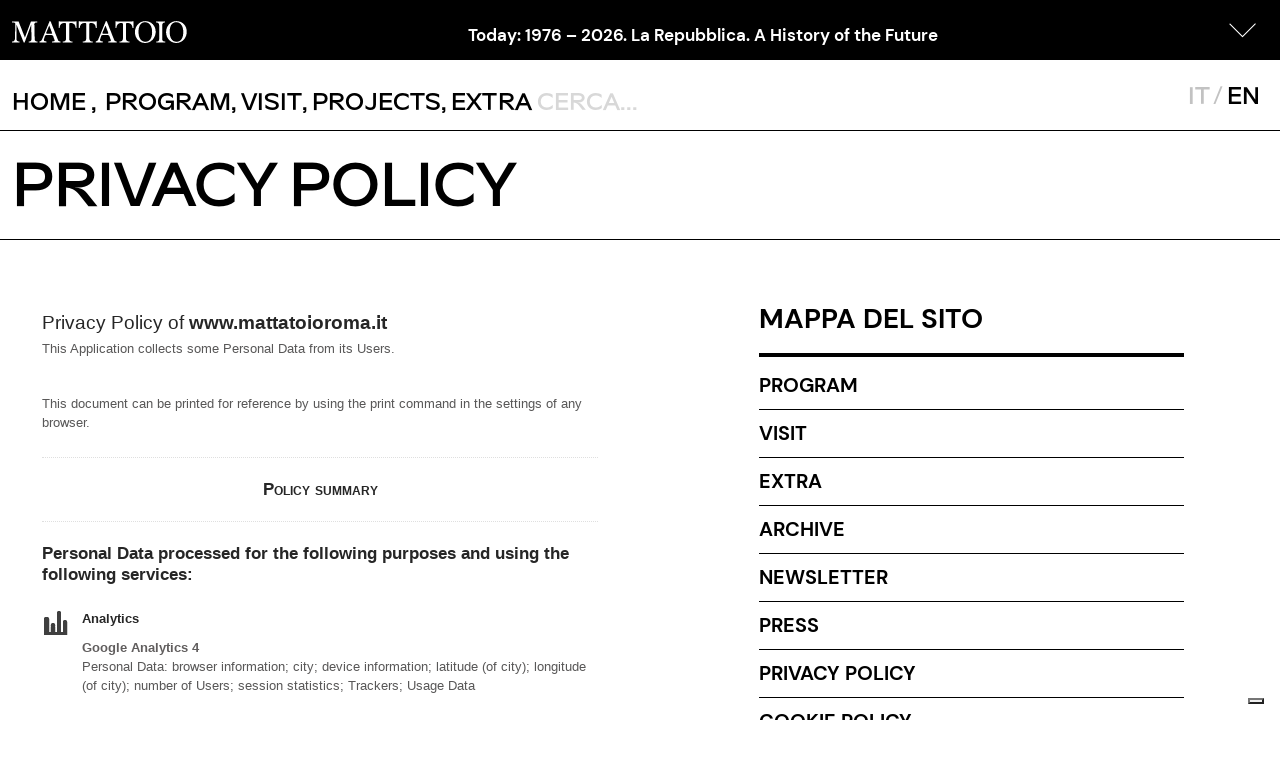

--- FILE ---
content_type: text/html; charset=utf-8
request_url: https://www.mattatoioroma.it/pagine/privacy-policy-000
body_size: 29401
content:






<!DOCTYPE html>
<html xmlns="http://www.w3.org/1999/xhtml" lang="en">
<head id="ctl00_headNormal"><meta http-equiv="Content-Type" content="text/html; charset=utf-8" /><meta http-equiv="X-UA-Compatible" content="IE=edge" /><meta name="viewport" content="width=device-width, initial-scale=1.0, maximum-scale=1.0, user-scalable=0, shrink-to-fit=no" /><title>
	Privacy Policy | Mattatoio di Roma
</title><script type="text/javascript">
       var _iub = _iub || [];
       _iub.csConfiguration = {
           cookiePolicyId: 81547738,
           siteId: 2438068,
           lang: 'en',
           invalidateConsentWithoutLog: true,
           consentOnContinuedBrowsing: false,
           perPurposeConsent: true,
           whitelabel: false,
           floatingPreferencesButtonDisplay: 'bottom-right',
           banner: {
               acceptButtonDisplay: true,
               customizeButtonDisplay: true,
               acceptButtonColor: 'black',
               acceptButtonCaptionColor: 'white',
               customizeButtonColor: '#DADADA',
               customizeButtonCaptionColor: '#4D4D4D',
               rejectButtonDisplay: true,
               rejectButtonColor: 'black',
               rejectButtonCaptionColor: 'white',
               listPurposes: true,
               explicitWithdrawal: true,
               position: 'float-bottom-right',
               textColor: 'black',
               backgroundColor: 'white'
           }
       };
</script>
<script type="text/javascript" src="//cdn.iubenda.com/cs/iubenda_cs.js" charset="UTF-8" async></script><link rel="apple-touch-icon" sizes="180x180" href="/static/favicon/apple-touch-icon.png" /><link rel="icon" type="image/png" href="/static/favicon/favicon-32x32.png" sizes="32x32" /><link rel="icon" type="image/png" href="/static/favicon/favicon-16x16.png" sizes="16x16" /><link rel="manifest" href="/static/favicon/manifest.json" /><link rel="mask-icon" href="/static/favicon/safari-pinned-tab.svg" color="#e41b23" /><meta name="theme-color" content="#ffffff" />

    <!-- Font -->
    <link href="https://fonts.googleapis.com/css?family=Muli:300,300i,400,400i,500,500i,600,600i,700,700i,800,800i&amp;display=swap" rel="stylesheet" /><link rel="stylesheet" href="https://cdn.jsdelivr.net/npm/bootstrap-icons@1.5.0/font/bootstrap-icons.css" />

    <!-- custom style swiper vertical news -->
    <style type="text/css">
        .swiper.swiper-vertical-news { max-height: 30px; text-align: left; margin: 0 0 0 0.57rem; }
    </style>

    



    <!--  Facebook Pixel Code -->
    <script>
        !function (f, b, e, v, n, t, s) {
            if (f.fbq) return; n = f.fbq = function () {
                n.callMethod ?
				n.callMethod.apply(n, arguments) : n.queue.push(arguments)
            };
            if (!f._fbq) f._fbq = n; n.push = n; n.loaded = !0; n.version = '2.0';
            n.queue = []; t = b.createElement(e); t.async = !0;
            t.src = v; s = b.getElementsByTagName(e)[0];
            s.parentNode.insertBefore(t, s)
        }(window, document, 'script', 'https://connect.facebook.net/en_US/fbevents.js');
        fbq('init', '181657269231626');
        fbq('track', 'PageView');
    </script>
    <noscript>
		<img height="1" width="1" style="display: none" src="https://www.facebook.com/tr?id=181657269231626&ev=PageView&noscript=1" />
	</noscript>
    <!--  End Facebook Pixel Code -->

	<!-- Global site tag (gtag.js) - Google Analytics -->
	<script async src=https://www.googletagmanager.com/gtag/js?id=G-VS5T8PSLN8></script>
	<script>
	  window.dataLayer = window.dataLayer || [];
	  function gtag(){dataLayer.push(arguments);}
	  gtag('js', new Date());
	  gtag('config', 'G-VS5T8PSLN8');
	</script>




<meta name="title" content="Privacy Policy | Mattatoio di Roma" /><meta name="description" content="Privacy Policy
// " /><meta property="og:title" content="Privacy Policy | Mattatoio di Roma" /><meta property="og:description" content="Privacy Policy
// " /><meta property="og:image" content="https://www.mattatoioroma.it:443//static/img/evento-immagine-mancante.png" /><meta property="og:url" content="https://www.mattatoioroma.it:443/pagine/privacy-policy-000" /><link rel="alternate" type="application/rss+xml" title="Privacy Policy" href="https://www.mattatoioroma.it:443/feeds/privacy-policy-000.rss" /><link href="/static/css/bootstrap.min.css?cache=1185552457" rel="stylesheet" type="text/css" media="screen" /><link href="https://use.fontawesome.com/releases/v5.7.0/css/all.css" rel="stylesheet" type="text/css" media="screen" /><link href="/static/plugins/swiper/swiper-bundle.min.css?cache=1185552457" rel="stylesheet" type="text/css" media="screen" /><link href="/static/plugins/toastr/toastr.min.css?cache=1185552457" rel="stylesheet" type="text/css" media="screen" /><link href="/static/plugins/bootstrap-datetimepicker-master/css/bootstrap-datetimepicker.min.css?cache=1185552457" rel="stylesheet" type="text/css" media="screen" /><link href="/static/css/custom-sito.css?cache=1185552457" rel="stylesheet" type="text/css" media="screen" /><link href="/static/css/custom-mattatoio.css?cache=1185552457" rel="stylesheet" type="text/css" media="screen" /><link href="/static/js/jquery-ui-1.13.0.custom/jquery-ui.min.css?cache=1185552457" rel="stylesheet" type="text/css" media="screen" /><link href="/static/plugins/menuzord/css/menuzord.css" rel="stylesheet" type="text/css" media="screen" /></head>
<body id="ctl00_tagBody" class="home">


    <form method="post" action="/pagine/privacy-policy-000" id="aspnetForm">
<div class="aspNetHidden">
<input type="hidden" name="__EVENTTARGET" id="__EVENTTARGET" value="" />
<input type="hidden" name="__EVENTARGUMENT" id="__EVENTARGUMENT" value="" />
<input type="hidden" name="__VIEWSTATE" id="__VIEWSTATE" value="+ifnJ1ITw98mW0bCLz7nkADahOA61THuMRx3u5Hy3gPHUNHmo5auWuKXvzMYu2cKXX/xsrfJXCOkF709ptK9/+cLycZpMzCpjm/FmhcSvjR1KiF0+/Z060qwtp6eDTp5SphAP0TbajFJ6Se3+oqjeQbz7mxIGA6jkBrOg05q7NxKxw3pQ47Y9ceeYHt/oH/6SGBL7fKj9XxFH+xqMklP6iwK7JvGM+nf8Sd8H/M4Zy1bcdSVRNXG7TNg0RGpRPGjtSaQHi27/HAcxcEFGStm/[base64]/sI6nutW6+nc5pHNM3Qj/9EFiJh6JcqmZpgpqWoCh+nJYon7NKFouM+7ZSBkszigq6EuupIAf/aPOFztkU2klueak6VVpFhAHCV5TNJPxyjc7pg89oRlF2lsbp2lwtPK7QlqDml2dkj4uraCKbOp7npwYmRGsaEy0N6xOI3PWDOLVeBd2XIwmPmYCJ7JFynut+QxxVr3kbUQTkNaQ3sFuI0z6IdjML8LQeWkAbANqaGe4OgkVFGhitvFcHV+p/[base64]/4aqoRSpWoU6Qn5H2NstDZDQl/HMgJSrM1MiyPikQfTH/KOcYa1UvnwgkK9wObSmUgxYdZIk1LG8cY8V/8NbUapnjjQyPm4T0GU6OIIce+xbXcKynwJaQ1GTLLFJYmZ7B1+f2bvEcDfyJp2ewV/12JWN0Bm29z5qLEZTCjpbmDAyh/REW9GIJJYq9lHFa6zQHA1zOyaB6nS+8cFPPWv7l4MOmSjQ+U68UPdlNza473/A0bZAt80J75r69oVoT6uuUmGSDZhdxDRUhc41fADYYcGIqnIZoy1Vue/BWkNyLOJHtLccR5FERilbEHXaD8g++umtmcVhgmUf7gyZXQw/ZCwAwgWbODlOZVNcf39DH6tSFpX2VDGCCJLDTzeUe/UD6sP+XanXwOLGzhtkHgTse3/[base64]/ShmrW6RnVctIYsHsO8m0Shf/ig3RZeI4M4QcWLQbfIqN6/kwFeCtndNPxKG3Nn5A7FMybGHnjA6SKOqUN/zKZKBC3bO3LnSddvcBt9Bx1dyIaOM7jHfylHW8mTrrl5J8pe99uhxdjhZsyEbIIijDQ2RMdeqGDniW0zwxm1B9kl46IlXW/TpFpCXHQ1o9ZOB1ug4tZmmjt7iB0PVHITdahQCbee8mEG3DFQKd5JL89kT7P3IJETd612iWiUOL3lTtIf4l+YUmaIqmbMN8nYYKRDmtjngyxyZajO2HVA/PoO+a2/1kuWg2hPkC5Qwcf36vf/F5H042PGE1RtkvtuIKDCHG1toNT9DANQ0jfFLU7A6FRNRhpmvi4lf6YNxPOA3CNw5YCyCoWSZkwoKlyKEGQw1RLsZxf0v9xJy1UwoInki8o05gMIhyFFrY2UpUCsm4pBGAJR4iqVP2jRM7357mtQ4apBpf5h7d2Nge6E5rEb/tf2F0mW5yvEA9+iOIgjUD29V7oPLA1ulNQ4AJN6nOjdo7B0avK5stnkZpsv7xEsw9JPZLylXnL7ag9HI7gtWRsELdG6g+ZBi9/EfeMu9/Wi07irzuI/qPdSs8WNB7riXyYKWV4b6uug6mD2PcRqWwg3/x6ea+PURi0isneV90ZEEpQoXq9W0Ep1ye1/VdbGgNAqSuFVLoXLLRQXmm4QqeetsmMo/7/UAkc2Uy8jvZa73TqWVsB2/[base64]/BdSty42Cz6jGh3gzKINdQKHjGnJTu3pOGVoPQ3CptcostCavsp4vRD4JIZR8skhSqJHw7FmOHn4h6R2ONSZ1lBBb8UN78Ed7+j+AqHwizNWrEqpl92yKI16tQIkDal+3q8WdMhNuujsQjTIaFUR9ryoIjjAFYzIr4b7TpNW5hil9ioDQhdha/3I9zKyG8bEp2bzcjbuRwn8q7yCURPTNxEKp/WfEthcb9KVGjjRD8XhH5zX2G/FyvGkyFnXbPWx5c4/1veTNQ1uCDvHiafftsgccVj8PReLeGOBV4SGb5swLcYRHm5iUSrjBpEeOMPBql8iS2KCRMCs1vkoaceFu4IGqradUJ2LyU/MDkP8SDEXtdq+D/E8a+QXZ/3Yc5NHhV4BLHtdtT5SZIQZ0k5/yr+knDQVKyny9d24crNIuTDZlzFL6PUEQiNuzz+tZsPNtVEL1SzfrDUMfCsH7p3lIolpGG9tq3wI1ZWAk/F8A35zKfvqDKntH8usOjHj/OzMgSh+hTxnxu9qf2TZ2fwQ33NU93jlFiDjsEK6vA3KK0CSFVcUVVyWF0k769SEbwjTIvLDtGYMx1+ZxW/dknZQirUPCPLrpN4ZtM/y7FFoPAzTG9+8KkgRVf38PbmyFaJCDCP3JTJllRxn15qI3e86xPwZRcAEbszLzzFiWTsKdyF+P8Uyhdfia/S/kfrMKB9wXZvy7gktu5SDjcZ15bRuhgOHg+VUfSrcC6N4PSjPCNOvZ5PqO/ew4OBXoNK+wwabozZcGdLeh/DKzOdEeKqw1VUOo3izspLaNWbBTOXbhkOn6fCPd/YKp0akJW8Fi9AVz6SLvD0suuiMsXr5+LnWhrjvpXHyEpYRIfhuxn+rvIt++FHahK5jg7RUDIhiXEXKmncX0NsMEtgMOMXQzDYSSBWpc7Gmdi1YxNd3Ka8A7cBvR//M32yJQte9ZYA+atJvS/dCEv0CCb2ZspEWRFv0uVL9gqpMt7hXzF3TdGUEcKpgeADVWQjgfLkUXmkX3b3jCyoxJa68y00UIag8zrNXGDUfi2lajIeLy+v0FMDLhZrXVrOVlg6zs7i1vqGkeS2kRMyb8jGNpKOTFe/EHB85Zvzh3AMHr1p4kwoCy4MzY/uT2k5Klk7s2Nv4Njt5gfXa6wljhSt24nd/hNSQOweHwDCBR4KeHkNvp5pae6Mh9GfrBQFEk3BjBTxkTGclKHKb0vwBKbeaDE47S94mGSBaflCXLlnzi5/OuinX4xxMtW4iVJV5jDiZjLxRVJWrsqzHs945p0ZE1vKk2A8dcsy/mQkg6OfaJ+NYSyzjU962Vefe+6n6H6hXlgU0A6DLSMhXPJC14fj34eur13KJJsA+iyfbohb5mvFjsqfhuWAEnVVnKnMhIBGD3v/9EjpFjk3imUY6qfR5cKBcNQYsfCMwFWQ1dSWMcrriLreHc5KuFH1sZU5fMSkR3cB5RAr9iuD05u4styIj6WZTEGIEFXV+F+xBjvU8Q7CzeckohdOKCDyJ2kHAh/AEe46FQdrFKnvw+WaR0M1VIpijLLqhoZtQ5s0Q9jZH9+ZOpnHtlZS99Ez9+jFjl/oiRBdJblI/X0RXUUj9E2It92P464Rb+Kx6L8zLRxTlwzvdRb5RIktKV93DmFIc4f2eYUGAclAT3I/EQAONaosNTaNLciPO8acUN2J11CJbu8RWETaZsI88W6Qk+JsFKuF3viizSqSpWhoIFkP1Rb/Rydd4FuPOHuIrKkaeweAyqBLhNYuunBXqKRm0lUKqbxfBxUucu5dorgAPihfW1AOZ0PDAmLziRCi2C/[base64]/997ZeEWjlC97+vZ/7DGosKc6KosMe5l/gm6lvOJCkF6mdBmvh6DhDevqkCl5hn5q72sSPI+7IfoY+6LX3WPJMcOYCkGW+fMfyb84Ukh29QoWpuos2lM+YAsHpAfQbc0QG/IIFXeCETUdPNIlIUA4RtfdQVhjQLL5kzAuGwtfTC3fDtKo7UZEo+euxebt0FfE/etP13CgBa2rzKESwgLZkd1V+NwnFy3z+y+gSuD4UgwgE+FEd9Gt61jAvg3INzZ68Cu+rWdJoFanwvOJqkxjcBrJrMd+adHOpjRF5HtNKNBY+QUN/LoPi9XDyZQFNQW/t11eooGMlYS4I8yvpKvIKonvEiNbC5yaw6D9UmWtMwRA/NQ18tWOSbfJVtvufM5+O8TKTqPreUbjguGUwYgAgQTPxUxU1564oiSEdYCJTVE3d6ZqJCSPApeaSRQjW8TsxprL1YQvb+kkvrYEjBIw68edB4dVtwXrdUOUKuZqJJQCOrY+by0ZhxpKqeb15BG+vE75BapmKeur7EpO5yYrMJnoccBS4EtHv0BV81xA5/[base64]/yslMnFc6SM+srDuJ5JO3hJHVGcRNdVO1R50XYZTWNPsClywUckyyuZPHKVE+u4+R9MCYoDduHki0vY6rD7gOG+B3y1z3AGY5XEzOI743uOduyamBZae60pbGV72Pna/i1e2/61uopQB88snIVhbKnSPn3dEfrzXiXVYTUigRlejRxupaHBgDR62MS86q4AYFGPWRc0lbcpOKcrKfXcK32jg5fji/o2W2eGabTul+ViY/YztA+SIO3OWPGk1fveKb5kHvVzk4bCe05pWDcaXHjbCCDjVSExjGIL0wLgvcaDF4rosCAxmnNH5/KAxu+YeL1Yz1oeqa573Cj8eTc1Z+sV6IoMfoX05/hmrgemIkJx8NqdLio+7Z1yTMvc+FhIUIbHMNnpcD93sZEQtUuT0ACrRF7ReCpiiXGGjMfWuizjkOKljjyCShTogxdbhNGUOer7bnJH5PdV6bSdnLenXSj7XUX34d0sijxo8pSgynjibnMCA85noka/JxxNM5dVTmbvL727SrGHV9usiNTjAa6ck7G2SB4D8EvzviTr3C49eHHvXjA6w+mIXaBFHVoFAP1yWBGxsg+CeI+TnM3yGMai2tVo0m04/6zaYjZi9i33oibfozzHlg8C7lthmaDCMJuLm7xTXl/FlGUXZDZCD3HCSsdsfhpSb4qiY0zGHDnRIPD+FC+cJ2V8tV29MkMQFK2HrMwboFYIx81srRDQb/AKH7EDl2S/LY49vEGCoo47sIcUnfwmWEmZ5oWGi7qCLb2WfyyxKFm6QXD55Yzdlz2F/uAgt8RVsW13Zf3s4sxasv6ekZJtA3uBo28jplqDmYVORslsZMMZLbPNNnfH5or/7WvBYihTm9vIkLO/jKi1OSujK7Os6EucjQChq3sCJFDjzvbinsPRIh/9lOUMdrdXKCD8hWDpNGkZFGrUsLi5ayDFr0kDzGCPnIw3wb+ZO8DxETRmn5eLZzl7v4P3H/Q15cSvtPPNPRpxcoRIzqpi5nwZ2Ww3weUM272U7sDSU71ODzX1rNqzRAk4rFePfNSpVIs/HGoipux4sZXKKtS9B+54D3QsfVQk4TgXRLN3hPyv9hjAzzCeQcgd0G2dPSWOOC2gr2Iw7BoJyGQdESy6HNl+aUbg5KKXjTNWPzR81DBKT4P4qREvS01zJlvHQVBPQiHN1RETR2IAyw1hYSlpiwldZ22zJgVT0KgLrQgBVq0DYQ/Hej/IN4lzhBr9Ax03EhCsrmMOAFOj8ib77Hy62LvKJe33UvIKLuQ6tPRnKT6b3vwe4usjvvSkZRRGYpuCs6v49kZnRhKnCF4XspeG5DO1jyTOS9xr19mSpX+4JZ0+jO1TxFqq5rLa4muM8hMoea1+rfz1dxtYtJdz3UQwIK5MAoSdPXWOQOIY/jObp3wxGSE6cMYXffRPiWLMVIyFY1Dhbtar4gOgPKp9sbXp/u3uOsuYsC7/m15GIegTR/4hOnX/cjvYd6olbPrNUU9XKIUURiX6L4qK57LtT5WXPeIqBntS5z23kMmNHfvJRzwAQlTgN2qH4m/EedzOiS+CtI3WZJjtPQwPa20hGsUMdGjJF1564+zDkeVLie92kOta24oEUAB3u5g/eWYIyPnML7ZTY/v/t9EmUIVKELWxbhtTRA7nTzkGwu47qui+E3vz9Y0ds3CAFN8Tc8aWG1i9/HB0LMjuA/HOeVaMAeipmNILX/GVRJll7iPXD+7hHjtlD7c5I66q2oqHI/vlADR5kRR9zkxiRcRjS5I4oZGYN3Id5XBAeBYrViGHlnQ+MUBL994HaF24gBbuv8TGL1XSoMCHKerYWY2cGIXTSh0GJaV+YqywfVw6FJhQc37DP4btKTEI72ozNcD5UGdwmOGzhuq2Md0LNYD8/sGnbgMyu+sQ/U+Ks3veC/m4AnTTka8j2MO1zj+TqPJyMvecuso02V4uhCmhwv0Ehg47931kRS7dfAY1fl4Nwxd2SWXHT/+i+Wy7q93vL2O3HSLycD/Y+KSxaLBirwN15wn3odg+7mjLeFffTmbhTNirQDGCFOKMBYXvCDrN3I9jyW//VvUCYjX/p9aBAQAv+CCieGVvpwCBawLhmwY0m3AvCMxfQ23FU/A/fqCH8baMxt3VFjDYB0FjMRy1SW/pLjj32HOwosVxMDSV14+vfnLI1jH6vmI7+igYnefd31vWsXYqGthKnwzDgHD5KzNsxDhtwFRcUsIF/yt4ds/J8EjFmCiJ6uINA8Bau5gzcE1V6pddMGClV7CJ6FxUPbH3znTpQS/QdHlnY9JiC251qzfcTBBx0Zd8SXRNbKgoxbo0I4HmuogIdLI1+R8bTGYfkoU86bB1qnJq+R2KnohyiKPOfhvh5AQ6V+UtvPsWWY5Hst/8CHzp1d2e2xbcp5hJYud864GldoHZ97wthn0M0FBSxHUPXkktMtxs1FAx7UoQae80dcgcQZGqx6cHXFB6mDxKI1tOJadqTSLQu5D32EeHQtl8eo9TQqNTRN39ZGLVMAgJXgvtbsVuWxr/G8cmSS/m1i5sQ3DBSVlG8zYELY+qTxjoQ8ofzjeM0viTntnRyB4k9zu6KvhFF6gzIXK00FkfVdIcjLPXPpTYk+N7RIVRKlvHfa9gUNl894Ygyaoo7JK3eXqhqEHYBTP3mwZfyaCRIM5Bl+tz25ZNfeL7WwvqmdOhvhJaz9FAtApjAj6fR+/Ofv0OCc2wLFEQw5/D0RGBQJNpb1CBIUMq9fZ/cqYAHBmv6wSlGS9eIhwn3YkWtM7Yd/ZDVT+pjKC+v3Lz3Jkg3MDWXKI+5Sp1Vf125+Tv6MF5o4d+Ii0xtnCMd6wMgNw1Lg5EFlPgCmxrUvE74URk5Vkva+7jYqMkA/GNUxmWXXVGc8YV1n2qAjFykhOC/+VJt9CFU7KWC2RFn04hSFCcjy9A1EZT+V3U/g1ylEiQuiOfmXUT7JZzgJdBBbZ+yDSs9PXsA1e2c83efHfZWutCVXhERZ2w01+B1wB0a/cnJE/+vzAkXTR1TRs8nEZupOhWSr8EnwN7SmeLkhA/3V9szvWmnlnLJEfKXeOigJemyeHWNUYhlIkUsdHnxnFGIc5Vu6YyrsdN5J2Sgo6tzB6ZkgFOf2HlghUVykrqTtxH0yN/9hm1j40bzyzD/FihOv35nplglv9NQUoylWhuHej33VEkhh19yHtt/v8xH7fMY7pEZu0Bh7r7GU9F007Pagp4DeANzyLmZQNBfNDym3JyJP2fj/4PF3ue2xzPphe1ARlt5pvop6Dnh/Nx41Oq8+LLOZ7Z8rupWERJ4BxuqAtO7uXHN8VbdEwhqq5Biz8ivplVe7Yxz5S3+B1aM2q5Yvy6jTM4obMXijBv8MfcglZr2zAD29r/swpX6ja9w13wpumGjUuFd5Vcx8QM2NE00wKOWRD3KKZ0RoDMusi4ESAFJdCPU832z422y7IIpmjaocLAa2rH44yALVfMEtNk/3rNSzxoj4dE8B1eF60UF6Su5/Qrcx/xvefkyZZP0NHGe6oU8lCFWCmQ5mBS6dOuBeRIEmMfArnGVc9MKe/rPRh0seLTerhatGyWPk8vBaHowLEmr/rrUw8cfS+Sp9lWdqn/UraGt53LZfKNbaZdndgqDZ3S/Ssi5BME1KOK3ulhLbKGHtrk4WMDpjYoc8151vBTViDnbFJJ0jj456A34pIcwNsVgi459oOE84MWq2RMsFOyZiqScJYs4VU54dQxrfyY7ipCJbsuEP+7DHN5+y97Hi/z2enAYPydl3VXaJ+rO+UDnJJ2kpn7qnLVBttoupr72r6pC8/QiU8nqX9Kk5PItyxiGPobFLd5Wb2rKgrYhi21gKONvgaNzD/laxOzqq2xkU2nAZPzXwW4p6X13ukcbzCYCX6x8QQ6Upejl1CsZDTA+bxniKXQ5c5nnoh0JXMAmblDP6HoouB138FthR9M0rk/ss8R9q+RNejBb/9Eww38CR0cdrG+wOCrSyzaxzLgAOCgZUO1BbdfDRN6B7z3e0HCA9lrE7AvkJGd/7P8VNr/Ciuku5ITLi5CapGaIA4y88QKeKpYaavriUNmwmw6I32HZyGyinl9H8MpHIuCctboAPD16lfuu5ejzrrb3QBccgbyAepBw0rdq+/UFRGRnoHZGq/etFbtp80qhVU3bsVUYaKi08rve2zSDh0h2cRX1R8RHF/RRH1Net/D+RcMPONDPb4TMRb8IKueaL/yhqajFpbn5LNrFaFh8PSFOdOMYqOBAOlowHlDAZBIlI1CZSG+uPDMzHrqPoJHRARSvHjNX5tSu1TDW64OGH/A2waK5KBqKyrQ+qS+NfZyyNe1K/LQqq4kJUkM9N5948r1V/D5vjHgAvuRwdB2M/[base64]/[base64]/1yDoBzLkG5eSijezqqvtuj8cLW3ApYzNcN3bUbVXsSvuw7g0mu+FybS0yfYL9q+KTGVd6tTYwpdMVt3EEiS8WV+Avi13ho3qhycFpTQTXU8l9pMCeFxg5KUFxvwqC6usfWHXaXuNBQrvPxjw3bYcthD0B+nFE7ZZVUI5YitERPsEKcPf88kjEW3C9fhJc5zaQDN/KNxf244cz2PCDu61rQyvMLAsHFtU52rVI1pEqZIbpi3ku6B+rMAHm63RwjGHckF2Si1uG2jpd8+QQyLEjBWuOumYIP4mLRiS/MfvILxv7Iwsj5CA4V8kDFoVMxn5yH/KYhlq/9GowPEzwewc+ShaoLM+KD4msr7aVG7Ot/3wVw4UOt+VJD+aS2H4zeNEySddHfGOdcLWxmV37wmxaLzINpRRDtGSzhW/fbmtjmMZuntoOywFGw2mVjts6mkrK7pa7sLjrA888atCGxlGxZg3B7Yk/b24QnMrLf8NhZ4huLv/mlfjA3Iksoy7ta4usbDGaXGAf1HwmtAP2w6BIn/EKyXfrD0qp36+81MAdG4/t3CQdzMjUhtmKWQSfPf0sC3A65emJ380UEMOfpt6+z2ivqMPU9oPoWiko4Rpvqzuc6zp3sIkvqlw+G+89J+LMO8wP6Lva7cJn4ZprI/OexmLtKtAvX+EKK5g0dXCi8sd6AWkeB/Fbp3Ir2r2uSEwNw9s+I5y7dJB5uiSByKGv2rrhsOXCfm3hXmhQn1peZRMc6G+bpHJg+pVeSO5tsyN9U8z35LOWt4P5ogxvaKofdTii3OFnYUKUdG6GooXom4hM/9T7qG/[base64]/Z2cgIv5v6oK8DeQGSxBAHnxq3g02fz5r5gLXlKNK2ZoyiBMtinPnmDFPM7q+aYmdgUTAr1Gn/izx8cSeL/6J+baPDWvu39QpSTgv8QSDwxB0VFC0B8ImioID+C6UTe7jPCHExWTBOiowNwgXy8mUulKfdsCPGMIz/78t9UMgxM5XcndoXmHyl/AoA+hihM/y87r+1VwzMZIDs22BmHg0OubCmi8jyVhsOUEhhYJuwVhjYg/xShCs+JLqd1iebU6U81LaBDTgikNcjW7zlAfdNNh33YicsW1F/0yq1WLwkCcwNgrULa8rsw8coECAOiTHAJBcwL2IUXgqCfN2gqjNZCUpvOJe3t6AIOr0/4AzLV+vrDkbPhKxsqttJKIgozWZtHpaObeAyqXxuXdRmxiPuzGJSAEV/ny7ZteCuud2F7rock7EY7crbybE+9nephADpGqi1YT9pvgdWsqJKjqTSofBajzB5vxJwRYGDoYQUq9DtpRmohpdsuGXBL3CvWPYwICfogTObiRxFQIPuTNz2msyWLlVv0xYeu33BXmK1fhO+cj84+CoaCDLepwSZsL80v/74XmjL+GK3o8EIzq5tzu47Slcjs8zMRn2GjhIvhg3uV+EqA44Rm8mWSYApjhdvaQQ22IZVApv3B1UILrW46rgTkO+FGk7j4Rx+OBjkekF0yf+KDzfLZ8lxKFdO1Uq+I2Krqjoza5npMgV6tUYs4T6s4/0dySmf11PhPixX3QnCGSL6CYt1eDuQ7eY0jv3ZwfIakx1IdrNTtpw559y17bBc5ZOaW/kCMOGdTD2+I+wv1BDwoXQpH71tqKAKjbzf6pqqsNnaf9slS0pkxzFUfbe5bMe4nUM9yzIbbLsUMEmGMKRt+ebEJHcUBgoM4VCCTGspB6H+YTTY7EhXtP0Clh1f8Iw8LrVSjkwN3CbeYMq+Jrodw4qDKJyqiIAq1NHqnPCbkroQLdtsHtzIZYFjFpQUdIb2mXiH2dhM//2S/8rEf7it1Rvfx161vgaboYjL0QDnZuXF+tGMMfcbK3XvTOFpTvcJzaUhgOLrTnhBN182RVbUyj4RbZ/x7ck2wUTeQNDdx+ZOh3M64Up9XQL4jwDx3TzQtoziGaP6N7OFtDzSDAAHJLrxrQPic/HOEXzVs6D2qu+w4SpEgoDP6e6/WhwS2n1JAKEt1O1DBiaKqxvZ1ULSG/1/lbR0gsoXKCl0nE2+9Ajf/+neXBY2oMZorlqbw3kFoghY3jb/2xS0q8lYyEaz6WQZ1xpuWvpxaYsnUkty5/P6T1zgaZX68es2tDQfWN1avu0mOSxxDhe/c6ZBGRg38U3UEzNAf1d5zaiiXUT43vrxxDf4s/wurfHSPoLtZGYDG+lrc1/cq4RWL8xf0H0LZghI/+DMt38/6xQJlNtD7+gAh7FsXqiRobft7FRRfVdJY4/h+aO/4HdbjIRHOAMeP0Hzg5eT5kzfIec8AZ30ck1iptQZF14KHWWXoABpAUfpwHVSfZ53+FqLN97WdP/BkQGR07Hi3TmHnlFNZS5xoeP1dDWVkJr7Hz5P1g6eheVhQ8uDB/wcXgEZV/mXcDEJT/+Dd+M8SVslTC9m06s6ZRe20f2+HX8cTsH8XjrWeTf6FT+aHOXxqGX3GT312BF/nEPWQzVSdBawfSs1sRkYWcP91ODCx2PVcC7BbeSvhRu/zyMvJ01xN37b77A8Phy3piysyKmYmHHxkHiLmS+qCruylJXDTvkyw1zUHzJvGHSEyMwCRv2HpBe4GpCGrRax5Fz797vjvLYJkiNi/i9X7Fxx3s959u2IQPTAHeLbyWjk6PtYoNkTY88WvRjNkYiHWKiJ7RPq1rQOoYtoWNC14ee5nu/oa2WA3SmfFS0hTUZLBoylvVNFemcy4prU/UATMoDMoeKuM8R5IQhRGs90OJ0NzxIdjfYEhDvQwdIDei/On4CFzd0VxLKsZ75rAjS0+7RAIkNSbZh08QfSHWmoWiplBSbVigy90fP0u+DSkjROHjo0StMSa4/BEBeNBny96EfPTtXeb8c3BXUmMLEdFJ0xNIYcBTkZ5/UUTBz356lnsNwn0R5OjbhpXnqeqDpsn847h5QHVc9ePzEgJnjHrYVtV0/V4BmjcGLyYs29P8YZzfnlpvmvtSIgI6c7bWZuVWrFd8ETQwLJAOhLS3sBA9x/3ExngDIwq05F04ou5OkOmPQFD5p2AaCkPownhwqqkb7G3Q7irOoPwazm/3FBEIg9ZEhzEAvKb5xB+upfGAlvqhsja5I2veMbsTv1SgTJ5f9Jljru1gaErDAD049KIOmXMCJeevqxYuaTAYYkJ9kfCiYsTCSqMkJxu7rGlOUjctE83eUWokriY/FUl8hJ/f9BQQBoP0o8UEXxrnM5KYbhQ/M1TQhMX/dtrlUD+zhMDGIfjYHP614Db0g8fdQ8qAAAvIiUtbX/nGSDhpIz0qiN0rinOP94ocBiA+iWvOUzBpk4A5jY1cDkKTr8uG0CmSsMoLMZJnQUiMcWtWegM9I/4zYky80tMEGuq0kdlLImsXnGcw9ck+Srg0FwTsYFUkvZtahlmebENVQg70V42tjn2M0buuYuiEanoIeRnEJ4HO2goNnJReJeVa/GNxb4b794bDLtE2K1OviYxttpw1wYN4PaAe/RapGp0ivy/R/e0/CYBNjri/U8xqgYmTbpNoCkM6jP8rzi7PCdRw64yMKGl3sC93+bDveDj3YXigtiXX/CV6lESRu48Iiqnu/rxHMJbV2EtCWvG0PsmoBLgF1BPQWiLeEimYrMjKQf/ktHugdHswaFNfEqtjTG62UMFdHvUOWrFB+Er/2sUgBO/DFTdrzXJvQjb1TmpqfzDDyTIc+ktR4gdR3HEqfatOv/1y4Ih0s8ALhuGVDmqw+KIJ60nV6oMrfw3YySo9+43HNd6sreOSlKOy7W1kJbgf+ii2tsvyTQur8PMjrnhaKKe1kkLJ/llvhDkZjFnmK4bQV5qKIgUckvwot40ZkVfNI/U648u8oe068LBYGBVEbeawtDPN9PG8GbiiYPF1rZJUJ6ngwSFsd5Ft7HTHgD/4Y62IqCESBy1DwHxJwvfw9RF44xeOjEoi0eK+lNb1RqzpOhQQK/QAQpuTskC1Do6A8VHzWVCM7xPeWGHjk7uEHVqi8H9fYjzbQiYoKkKbUcd1EvLk2pA6DrgON7JZd0e7FG5CO/sYF6EXZiHviayHcK5gPS+MIVa4hDbBoDHAG+gzlI0bgjAGkjkwMg+sa6Srpl02zBoC/QXyvYjbBvz8/OQkG5vib9JBjxLCGrLYo7/G4Kf5pGEqps82Tl4IA4EwvUyDiUjs2sPx6Y6dJgvbELpxmh0Q7dQdUSCprinYgypWQcZPqIZM1Jfori5Lw2+nH3Tl3P5aXm/wJnfPN+ca5w7QXvOYS13SqK1Ouvb5eQY/JywkMB6dkRWXNdPw7sqSD25fqOh0dpEuvxM1FeqkZqfRgn5X3+HRTjdc7BvXojs7SLpQFgaDs0Uk/bO+bPnNssMakV8EYMeFoQNbC/GRsRkv0VyUe5r0Qk/wvtYTiz6sRi6u3RTIiXuEMZgP7qSDegymjenpzOwtJ1PFKx6JL1ta4uLyLE+w9jufQB2C8OFY9rT3WICFvB3V/LU/Vg/FQ1jRdvZ//B2acit3kXYTCd19ECVGnBKkKwlGnVqS4GiNkmzLjTKJXa1edEVbk3uUT1MtWus667cBjpvRI4KUh85HDcxge0dN0cCykorHHfngO+mXEzE43ppIY/pdMX+wYvJ/DPk6tYV+qW3qqzhjEzscicMxo4uWbd14H5NtY0iNA7Q61/YpwbPO02qwYu65XrvKHIPa8sk7+KmpO8YYz/OrODrMN0ysLi92riTi7RALMEslUizsoZtsAn7JBom9l3RxNfoER95fA8/J+x2UvSiDiWmOBXraERmmsvo/CmOBZM12vfwb5h3rCC78tS5wDz7Hv7wqjj8WHzgPeeYLUPpBQPci/OllEKTjG/je7mJ6aAkjNj7cL2NfSPonsfEdtpa6yfXgB1IUvFkkCf5MiMFeMJ27Ww1XYdM/0nFvK+6wlbqhr01ZYVwKNOmPcJqZfNKyuqyZ77fsMInG6FnXYRXL/oV0pEuqQBI9RhaiwTBJxoRm3BDOH9WnfanmZhKt+PagClgkMq/T7rd93Bfttm/qIO7R1VCSaR4cpN8cJbp+nazXOwJsylmwfbdLxXv3/f+iUcqa+DSCKi245IezVYvbPFSRMnwWLMgTq30Zs0OHfKF8OgHQLk3xz587gDCJ2WKb9YHTVimBdLuGIcHffXTDLuv5Y7hbM7mb0faTsqMEKxvJqloZFzfLyBc3V7bigJ9pZd9dXdMlsNhe0OkAqNN6rPgesWzpzgHTamz4Ogz51WM5Fd4iqP68/D20JPc7SKYntp4CYQjd2FDVKxsbFUUybqBs8jPQce/ZYkF7XmAeTq2bLnBFZhi7TrKCyenKcKTjsmJID+DSqgzujwTLVgJRfkPisnEv36ay/79n0zZVsDz7Dc7LNofhNm82XxXF2lDbI7WQvb1X7bMVf8mZXnQPfW56kLumtLN0sd9LSgWwGfOgwtp04YaMt47aMqs6ejMOyr7599jxqsQXpWDnaMLRD29erV3nbFwGQM1HqCujn+LW+V8ILDoew9DgLQ1DHnaCTjL9rG570yLkxpFxy7I/wZwqTDXWqMfh/iUOi4/4LcdKWdehUnBpWFVCuA4mpstdRgu0kVbU9lxJezgDLhuwJnIwXdbWbrIdAv6vSjTUkiVAolXlnn/ORTA54cIY5BBLfIvsQ7X7oPHnqFT1rXH4ZnAkguXTbjNyXJxv0HZ2L89w0HVHjwKNj2sH86QKc8UKNIPmcbBC8s3swl0BJQ8hHxsTaQPbWmD8RuW+8K8llkUQkmvKR6MXIDcyBVS0DqnS3Tb7ueAVL8KuIDXtCucLyTJDWBYSvdUso/TybV4HJFeRJvCsHde17SWQDi8IGBJ85rouw78kK/nQTQNJ42wa8YDKQz6n7rMjH8mHBDvR8Xj3DoMdZwAABLR/WupNr37e8li5jpUYInQOPkE9ArVThdW/e8k0K7YmmTBNWZ7azKsVQ6mWukkr8S+iOuf/LDx/s+F356nDMyAAdHbDmgE6o+2BptKT/7kC/7qG9v9Qpjv1K9Zo8u2KW4hFQdOORbFL7HZ3MFI1Uv63dszQ4e2rjyhGuTsPLiZkyPZpN+POllhkEt0ANwAX088LhoUTbQPOq0i70LM7UzS+ARU/9vCc3HQ6QnetDrUQ3TygpD6Ppd1a1lrDRk6LR4JS+rJRz6M1J1nPpmI9YjDUWJgKLi2dEbSTS6eWw==" />
</div>

<script type="text/javascript">
//<![CDATA[
var theForm = document.forms['aspnetForm'];
if (!theForm) {
    theForm = document.aspnetForm;
}
function __doPostBack(eventTarget, eventArgument) {
    if (!theForm.onsubmit || (theForm.onsubmit() != false)) {
        theForm.__EVENTTARGET.value = eventTarget;
        theForm.__EVENTARGUMENT.value = eventArgument;
        theForm.submit();
    }
}
//]]>
</script>


<script src="/WebResource.axd?d=pynGkmcFUV13He1Qd6_TZLGwq9PB9oBRdDKuAys-AMR7JyH55wOq1hC4XZQHlQRf7mWcex2WF-VrCp4ikdKx3A2&amp;t=638901608248157332" type="text/javascript"></script>


<script src="../static/js/jquery.min.js" type="text/javascript"></script>
<script src="/static/js/jquery-ui-1.13.0.custom/jquery-ui.min.js" type="text/javascript"></script>
<script src="../static/js/jquery.appear.js" type="text/javascript"></script>
<script src="../static/js/bootstrap.bundle.min.js" type="text/javascript"></script>
<script src="../static/plugins/swiper/swiper-bundle.min.js" type="text/javascript"></script>
<script src="../static/plugins/bootstrap-datetimepicker-master/js/bootstrap-datetimepicker.min.js" type="text/javascript"></script>
<script src="../static/plugins/bootstrap-datetimepicker-master/js/locales/bootstrap-datetimepicker.it.js" type="text/javascript"></script>
<script src="../static/plugins/toastr/toastr.min.js" type="text/javascript"></script>
<script src="/ScriptResource.axd?d=NJmAwtEo3Ipnlaxl6CMhvmrsFcf4HbdRYnyxXhBwm-3vhqZSFtoo4Lf-pMGNXEog_ihzqLMHLSW9vCEhIxegsCnS_1CWe7l2YCoNqSr3ME7f8VT1BEFbWFUzbFLsziQDRGH_yaJJrrfs2yaNloMm3yjbc1rclom7OI_pzkvVDcw1&amp;t=5c0e0825" type="text/javascript"></script>
<script src="/ScriptResource.axd?d=dwY9oWetJoJoVpgL6Zq8OJX3zDL1prQVuWR6i3C_oqdV-HNh1hHvTNqlEX08rnjVfIirapqrWfKFD9kHw6zh3sTZTt71ni1uQ-xLFvpujEvFE-MMEeHbpTfdEIVjISJw1GpzsDZRP8yAEz2ZP6YO6l2_lnm-oyNsUjJ7_Nd77vg1&amp;t=5c0e0825" type="text/javascript"></script>
<div class="aspNetHidden">

	<input type="hidden" name="__VIEWSTATEGENERATOR" id="__VIEWSTATEGENERATOR" value="E7E0F7B3" />
	<input type="hidden" name="__EVENTVALIDATION" id="__EVENTVALIDATION" value="SAAXY43k67qMPasG47I77inctToiRKvv6UkwD/v7ccItDoNvQqSgprNl8Ha7GC8vDja4u0LLoAlmFJc6YhZ6z8cYFwxqHCkZGgkp2y4qAT3qQJnEpq/qSAmbawwhQp1tx4OgHjzOcp/kOpBf9iTeRs0V47QOTvmaQgRG7GH6pWIJX0RciWUfVJG+OWA6yLaLHvcIaX8UptmR4Onpovy0qxRAAh+QuHCfgWNJHI9y0ajtgrhxAXxeDuSFrl0QajrUkjjNqZcJMUpuC49VDy6dop1YB5qg52HQ6bXlM8mi17ywgYjAmqJH5lwjrJvm2oFA0CsqihJq/xLxmmcazsr8xfglb3kmRmMPHpa3fw+hY4TJsE3OV2KjRiQOumR03I3WdkYbrZCXqzZ8UMnexyscdZ2TlyebF7DEMGsLJ/cpMExrzZsGvD1phIzVpwT2CtX4g5HgrMDdYvB8pvDZPnUuCRLgSa65B+al1cItfTdWuaWnAHPfmt2UwYpqnZPPnnfnVwr41W880wzuyxrtlSbXDQ==" />
</div>

        <script type="text/javascript">
//<![CDATA[
Sys.WebForms.PageRequestManager._initialize('ctl00$scrScriptManager', 'aspnetForm', ['tctl00$cphBody$pnlPagina',''], [], [], 90, 'ctl00');
//]]>
</script>


        <!-- site #page -->
        <div class="site-page" id="page">

            <!-- PROGRAMMA "SIPARIETTO" EXPANDE/COLLAPSE IN HEADER [INIZIO] -->
            <div class="template-menu-programma collapse" id="collapseProgramma">
                <div class="container">
                    <div class="row">
                        <div class="col-4 col-lg-3">
                            <div class="h2 mb-3">
                                Thursday
                                <br />
                                22 January
                                <br />
                                open from 11 am to 8 pm
                            </div>
                            <img class="img-fluid d-none" src="/static/img/clock.png" />
                        </div>

                        <!-- SEZIONE TRE COLONNE: OGGI, SETTIMANA, MESE [inizio] -->
                        <!-- COLONNA: OGGI -->
                        <div class="col-4 col-lg-3">
                            <div id="ctl00_mcsMasterSipariettoColonnaOggi_divTitoloColonna" class="h2 mb-4">
    TODAY
</div>




        <div class="table-line mb-4">
            <div id="ctl00_mcsMasterSipariettoColonnaOggi_rptItems_ctl00_divNomeMedia" class="line">
                <div>
                    <strong>1976 – 2026. La Repubblica. A History of the Future</strong>
                </div>
            </div>
            <div class="line">
                <div id="ctl00_mcsMasterSipariettoColonnaOggi_rptItems_ctl00_divBulletMedia" class="bullet mostra-incontro">
                    exhibition, encounter
                </div>
                <div>
                    <a href="../mostra/1976-2026-la-repubblica-a-history-of-the-future" id="ctl00_mcsMasterSipariettoColonnaOggi_rptItems_ctl00_lnkAnchorMedia">
                        <strong>
                            Read
                        </strong>
                    </a>
                </div>
            </div>
        </div>
    



                        </div>
                        <!-- COLONNA: SETTIMANA -->
                        <div class="col-4 col-lg-3">
                            <div id="ctl00_mcsMasterSipariettoColonnaSettimana_divTitoloColonna" class="h2 mb-4">
    Week
</div>




        <div class="table-line mb-4">
            <div id="ctl00_mcsMasterSipariettoColonnaSettimana_rptItems_ctl00_divNomeMedia" class="line">
                <div>
                    <strong>1976 – 2026. La Repubblica. A History of the Future</strong>
                </div>
            </div>
            <div class="line">
                <div id="ctl00_mcsMasterSipariettoColonnaSettimana_rptItems_ctl00_divBulletMedia" class="bullet mostra-incontro">
                    exhibition, encounter
                </div>
                <div>
                    <a href="../mostra/1976-2026-la-repubblica-a-history-of-the-future" id="ctl00_mcsMasterSipariettoColonnaSettimana_rptItems_ctl00_lnkAnchorMedia">
                        <strong>
                            Read
                        </strong>
                    </a>
                </div>
            </div>
        </div>
    



                        </div>
                        <!-- COLONNA: MESE -->
                        <div class="col-4 col-lg-3 hidden-lg-down">
                            <div id="ctl00_mcsMasterSipariettoColonnaMese_divTitoloColonna" class="h2 mb-4">
    Month
</div>




        <div class="table-line mb-4">
            <div id="ctl00_mcsMasterSipariettoColonnaMese_rptItems_ctl00_divNomeMedia" class="line">
                <div>
                    <strong>Keisuke Matsuoka. Le forme dell’umanità</strong>
                </div>
            </div>
            <div class="line">
                <div id="ctl00_mcsMasterSipariettoColonnaMese_rptItems_ctl00_divBulletMedia" class="bullet mostra">
                    exhibition
                </div>
                <div>
                    <a href="../mostra/keisuke-matsuoka-le-forme-dell-umanita-eng" id="ctl00_mcsMasterSipariettoColonnaMese_rptItems_ctl00_lnkAnchorMedia">
                        <strong>
                            Read
                        </strong>
                    </a>
                </div>
            </div>
        </div>
    
        <div class="table-line mb-4">
            <div id="ctl00_mcsMasterSipariettoColonnaMese_rptItems_ctl01_divNomeMedia" class="line">
                <div>
                    <strong>Otello Scatolini, Armonia 5.0. Allorché di due farete Uno</strong>
                </div>
            </div>
            <div class="line">
                <div id="ctl00_mcsMasterSipariettoColonnaMese_rptItems_ctl01_divBulletMedia" class="bullet mostra">
                    exhibition
                </div>
                <div>
                    <a href="../mostra/otello-scatolini-armonia-5-0-allorche-di-due-farete-uno-eng" id="ctl00_mcsMasterSipariettoColonnaMese_rptItems_ctl01_lnkAnchorMedia">
                        <strong>
                            Read
                        </strong>
                    </a>
                </div>
            </div>
        </div>
    
        <div class="table-line mb-4">
            <div id="ctl00_mcsMasterSipariettoColonnaMese_rptItems_ctl02_divNomeMedia" class="line">
                <div>
                    <strong>1976 – 2026. La Repubblica. A History of the Future</strong>
                </div>
            </div>
            <div class="line">
                <div id="ctl00_mcsMasterSipariettoColonnaMese_rptItems_ctl02_divBulletMedia" class="bullet mostra-incontro">
                    exhibition, encounter
                </div>
                <div>
                    <a href="../mostra/1976-2026-la-repubblica-a-history-of-the-future" id="ctl00_mcsMasterSipariettoColonnaMese_rptItems_ctl02_lnkAnchorMedia">
                        <strong>
                            Read
                        </strong>
                    </a>
                </div>
            </div>
        </div>
    



                        </div>
                        <!-- [FINE] SEZIONE TRE COLONNE: OGGI, SETTIMANA, MESE -->
                    </div>
                </div>
            </div>
            <!-- [FINE] PROGRAMMA "SIPARIETTO" EXPANDE/COLLAPSE IN HEADER -->




            <!-- #HEADER [INIZIO] -->
            <header id="header">
                <div id="ctl00_divHeaderPage" class="header">
                    <div class="container">
                        <div class="d-flex flex-row justify-content-between align-items-center">
                            <div class="box-logo">
                                <a href="/">
                                    <img src="/static/img/logo.svg" alt="logo Mattatoio" /></a>
                            </div>

                            <!-- QUESTA PARTE E' RESA DINAMICA, A SCORRIMENTO.. [inizio]-->
                            <div class="box-testo text-center hidden-md-down mt-2">
                                <strong>
                                    Today: 
                                </strong>
                                <div class="d-inline-flex">
                                    <!-- se non ci sono elementi da visualizzare -->
                                    <div id="ctl00_divSwiperHeaderContainerEmptyList">
                                        <strong>1976 – 2026. La Repubblica. A History of the Future</strong>
                                    </div>
                                    <!-- contenitore nomi a scorrimento verticale -->
                                    
                                    <!-- /contenitore nomi a scorrimento verticale -->
                                </div>
                            </div>
                            <!-- [fine] QUESTA PARTE E' RESA DINAMICA, A SCORRIMENTO.. -->


                            <div class="box-btn-menu text-end">
                                <a class="btn-collapse collapsed hidden-md-down" data-bs-toggle="collapse" href="#collapseProgramma" role="button" aria-expanded="false" aria-controls="collapseProgramma"></a>
                                <a class="btn-hamburger collapsed hidden-md-up" data-bs-toggle="collapse" href="#collapseMenuMobile" role="button" aria-expanded="false" aria-controls="collapseMenuMobile"></a>
                            </div>
                        </div>
                    </div>
                </div>


                <!-- HEADER MENU -->
                <div class="header-menu border-b hidden-md-down">
                    <div class="container">
                        <div class="row">
                            <div class="col-12 uppercase">

                                

<div class="d-inline-flex">
    <a class="h5 collapsed pe-2" href="/">
        <span>HOME</span>
        ,
    </a>
    <a class="h5 collapsed" data-bs-toggle="collapse" href="#collapseMenuProgramma" role="button" aria-expanded="false" aria-controls="collapseMenuProgramma" id="lnkAnchorToogleMenuProgramma">
        <span>PROGRAM</span>
    </a>

    <ul>
        
                <li id="ctl00_mcsNavigazioneListaPrincipale_rptPrimoLivello_ctl00_liVoce" class="nav-item">
                    <a id="ctl00_mcsNavigazioneListaPrincipale_rptPrimoLivello_ctl00_lnkVoce" class="h5 collapsed" href="/visita"><i id="ctl00_mcsNavigazioneListaPrincipale_rptPrimoLivello_ctl00_iIcona"></i>, 
                        <span>Visit</span>
                    </a>
                    
                </li>
            
                <li id="ctl00_mcsNavigazioneListaPrincipale_rptPrimoLivello_ctl01_liVoce" class="nav-item">
                    <a id="ctl00_mcsNavigazioneListaPrincipale_rptPrimoLivello_ctl01_lnkVoce" class="h5 collapsed" href="/pagina-progetti"><i id="ctl00_mcsNavigazioneListaPrincipale_rptPrimoLivello_ctl01_iIcona"></i>, 
                        <span>Projects</span>
                    </a>
                    
                </li>
            
                <li id="ctl00_mcsNavigazioneListaPrincipale_rptPrimoLivello_ctl02_liVoce" class="nav-item">
                    <a id="ctl00_mcsNavigazioneListaPrincipale_rptPrimoLivello_ctl02_lnkVoce" class="h5 collapsed" href="/pagina-extras"><i id="ctl00_mcsNavigazioneListaPrincipale_rptPrimoLivello_ctl02_iIcona"></i>, 
                        <span>Extra</span>
                    </a>
                    
                </li>
            
    </ul>
</div>



                                <!-- FUNZIONE "CERCA" IN DESKTOP [INIZIO] -->
                                <div id="ctl00_pnlCerca" class="box-search d-inline-flex" onkeypress="javascript:return WebForm_FireDefaultButton(event, &#39;ctl00_btnCerca&#39;)">
	
                                    <input name="ctl00$txtCerca" type="text" id="ctl00_txtCerca" class="form-control search" placeholder="CERCA..." autocomplete="off" />
                                    <input type="submit" name="ctl00$btnCerca" value="" id="ctl00_btnCerca" type="submit" class="d-none" />
                                
</div>
                                <!-- FINE FUNZIONE "CERCA" IN DESKTOP [INIZIO] -->

                                <!-- SWITCH ITA/ENG IN DESKTOP [INIZIO] -->
                                

<div class="box-language hidden-md-down">
    <a id="ctl00_mcsMasterSelettoreLingua_btnItaliano" class="" href="javascript:__doPostBack(&#39;ctl00$mcsMasterSelettoreLingua$btnItaliano&#39;,&#39;&#39;)">IT</a>
    /
    <a id="ctl00_mcsMasterSelettoreLingua_btnInglese" class="active" href="javascript:__doPostBack(&#39;ctl00$mcsMasterSelettoreLingua$btnInglese&#39;,&#39;&#39;)">EN</a>
</div>


<div class="box-language-mobile mb-4 hidden-md-up">
    <a id="ctl00_mcsMasterSelettoreLingua_btnItalianoMobile" class="" href="javascript:__doPostBack(&#39;ctl00$mcsMasterSelettoreLingua$btnItalianoMobile&#39;,&#39;&#39;)">IT</a>
    /
    <a id="ctl00_mcsMasterSelettoreLingua_btnIngleseMobile" class="active" href="javascript:__doPostBack(&#39;ctl00$mcsMasterSelettoreLingua$btnIngleseMobile&#39;,&#39;&#39;)">EN</a>
</div>



<!-- sample old markup -->
<ul class="nav navbar-nav nav-language d-none">
    <li>
        <a id="ctl00_mcsMasterSelettoreLingua_btnItaMobile" class="d-block d-sm-none" href="javascript:__doPostBack(&#39;ctl00$mcsMasterSelettoreLingua$btnItaMobile&#39;,&#39;&#39;)">#MasterSelettoreLingua.Pulsante.ItalianoMobile.Testo</a>
        <a id="ctl00_mcsMasterSelettoreLingua_btnEngMobile" class="d-block d-sm-none" href="javascript:__doPostBack(&#39;ctl00$mcsMasterSelettoreLingua$btnEngMobile&#39;,&#39;&#39;)">#MasterSelettoreLingua.Pulsante.IngleseMobile.Testo</a>
        <a id="ctl00_mcsMasterSelettoreLingua_btnIta" class="d-none d-sm-block" href="javascript:__doPostBack(&#39;ctl00$mcsMasterSelettoreLingua$btnIta&#39;,&#39;&#39;)">#MasterSelettoreLingua.Pulsante.Italiano.Testo</a>
        <a id="ctl00_mcsMasterSelettoreLingua_btnEng" class="d-none d-sm-block" href="javascript:__doPostBack(&#39;ctl00$mcsMasterSelettoreLingua$btnEng&#39;,&#39;&#39;)">#MasterSelettoreLingua.Pulsante.Inglese.Testo</a>
    </li>

    <li class="d-none" style="display: block; float: right; margin-top: -15px;">
        <a id="ctl00_mcsMasterSelettoreLingua_lnk18App" href="18app"><img id="ctl00_mcsMasterSelettoreLingua_img18App" src="../Static/img/18app_logo.jpg" alt="go 18App" style="width:30px;" /></a>
    </li>
</ul>

                                <!-- FINE SWITCH ITA/ENG IN DESKTOP [INIZIO] -->

                            </div>

                            <!--MENU VOCE "PROGRAMMA" -->
                            <div class="menu-int collapse py-4" id="collapseMenuProgramma">
                                <div class="row">
                                    <div class="col-6">
                                        <a class="h2 d-block uppercase mb-3" href="/calendario">
                                            Calendar
                                        </a>
                                        <a class="h2 d-block uppercase mb-3" href="/archivio">
                                            Archive
                                        </a>
                                    </div>
                                    <div class="col-6 d-flex flex-column">
                                        <div class="mt-auto">
                                            <div class="menu-servizio">
                                                
        <ul class="d-block">
    
        <li id="ctl00_mcsNavigazioneListaServizio_rptNavigazione_ctl01_liVoce">
            <a id="ctl00_mcsNavigazioneListaServizio_rptNavigazione_ctl01_lnkVoce" class="d-block mb-1" href="press-000">
                <span>
                    Press
                </span>
            </a>
        </li>
    
        <li id="ctl00_mcsNavigazioneListaServizio_rptNavigazione_ctl02_liVoce">
            <a id="ctl00_mcsNavigazioneListaServizio_rptNavigazione_ctl02_lnkVoce" class="d-block mb-1" href="newsletter-000">
                <span>
                    Newsletter
                </span>
            </a>
        </li>
    
        </ul>
    

                                            </div>
                                            <div class="social mt-3">
                                                
        <a id="ctl00_mcsMasterHeaderSocialDesktop_rptItems_ctl00_lnkItem" class="me-3" href="https://www.instagram.com/mattatoio/" target="_blank"><img id="ctl00_mcsMasterHeaderSocialDesktop_rptItems_ctl00_imgItem" src="../Static/img/icon-instagram.svg" alt="Instagram" style="height:18px;" /></a>
    
        <a id="ctl00_mcsMasterHeaderSocialDesktop_rptItems_ctl01_lnkItem" class="me-3" href="https://www.facebook.com/mattatoioroma" target="_blank"><img id="ctl00_mcsMasterHeaderSocialDesktop_rptItems_ctl01_imgItem" src="../Static/img/icon-facebook.svg" alt="Facebook" style="height:18px;" /></a>
    
        <a id="ctl00_mcsMasterHeaderSocialDesktop_rptItems_ctl02_lnkItem" class="me-3" href="https://www.youtube.com/channel/UCWLTg1TcTJOQ5EPuTwBWjiQ" target="_blank"><img id="ctl00_mcsMasterHeaderSocialDesktop_rptItems_ctl02_imgItem" src="../Static/img/icon-youtube.svg" alt="Youtube" style="height:18px;" /></a>
    

                                            </div>
                                        </div>
                                    </div>
                                </div>
                                <a class="btn-collapse-close collapsed" data-bs-toggle="collapse" href="#collapseMenuProgramma" role="button" aria-expanded="false" aria-controls="collapseMenuProgramma">
                                    <img src="/static/img/icon-close.svg" /></a>
                            </div>
                            <!--FINE MENU VOCE "PROGRAMMA" -->


                        </div>
                    </div>
                </div>
                <!-- FINE HEADER MENU -->

                <!-- HEADER MENU PRINCIPALE MOBILE -->
                <div class="collapse" id="collapseMenuMobile">
                    <div class="offcanvas-body">
                        <div class="menu-mobile mb-3">

                            




<div class="d-block">
    <!--MENU VOCE "PROGRAMMA" -->
    <a class="link-menu collapsed" data-bs-toggle="collapse" href="#collapseMenuProgrammaMobile" role="button" aria-expanded="false" aria-controls="collapseMenuProgrammaMobile">
        PROGRAM,
    </a>
    <div class="collapse-menu collapse" id="collapseMenuProgrammaMobile">
        <a href="/calendario">
            Calendar
        </a>
        <a href="/archivio">
            Archive
        </a>
    </div>
    <!--FINE MENU VOCE "PROGRAMMA" -->


    
            <a id="ctl00_mcsNavigazioneListaPrincipaleMobile_rptPrimoLivello_ctl00_lnkVoce" class="link-menu collapsed" href="/visita">Visit,</a>
        
            <a id="ctl00_mcsNavigazioneListaPrincipaleMobile_rptPrimoLivello_ctl01_lnkVoce" class="link-menu collapsed" href="/pagina-progetti">Projects,</a>
        
            <a id="ctl00_mcsNavigazioneListaPrincipaleMobile_rptPrimoLivello_ctl02_lnkVoce" class="link-menu collapsed" href="/pagina-extras">Extra,</a>
        

</div>


                        </div>

                        <!-- FUNZIONE "CERCA" IN MOBILE [INIZIO] -->
                        <div class="box-search-mobile mb-4">
                            <input name="ctl00$txtCercaMobile" type="text" id="ctl00_txtCercaMobile" class="form-control search-mobile" placeholder="CERCA" autocomplete="off" />
                            <input type="submit" name="ctl00$btnCercaMobile" value="CERCA" id="ctl00_btnCercaMobile" class="btn-search-mobile" />
                        </div>
                        <!-- [FINE] FUNZIONE "CERCA" IN MOBILE -->

                        <!-- SWITCH ITA/ENG IN MOBILE [INIZIO] -->
                        

<div class="box-language hidden-md-down">
    <a id="ctl00_mcsMasterSelettoreLinguaMobile_btnItaliano" class="" href="javascript:__doPostBack(&#39;ctl00$mcsMasterSelettoreLinguaMobile$btnItaliano&#39;,&#39;&#39;)">IT</a>
    /
    <a id="ctl00_mcsMasterSelettoreLinguaMobile_btnInglese" class="active" href="javascript:__doPostBack(&#39;ctl00$mcsMasterSelettoreLinguaMobile$btnInglese&#39;,&#39;&#39;)">EN</a>
</div>


<div class="box-language-mobile mb-4 hidden-md-up">
    <a id="ctl00_mcsMasterSelettoreLinguaMobile_btnItalianoMobile" class="" href="javascript:__doPostBack(&#39;ctl00$mcsMasterSelettoreLinguaMobile$btnItalianoMobile&#39;,&#39;&#39;)">IT</a>
    /
    <a id="ctl00_mcsMasterSelettoreLinguaMobile_btnIngleseMobile" class="active" href="javascript:__doPostBack(&#39;ctl00$mcsMasterSelettoreLinguaMobile$btnIngleseMobile&#39;,&#39;&#39;)">EN</a>
</div>



<!-- sample old markup -->
<ul class="nav navbar-nav nav-language d-none">
    <li>
        <a id="ctl00_mcsMasterSelettoreLinguaMobile_btnItaMobile" class="d-block d-sm-none" href="javascript:__doPostBack(&#39;ctl00$mcsMasterSelettoreLinguaMobile$btnItaMobile&#39;,&#39;&#39;)">#MasterSelettoreLingua.Pulsante.ItalianoMobile.Testo</a>
        <a id="ctl00_mcsMasterSelettoreLinguaMobile_btnEngMobile" class="d-block d-sm-none" href="javascript:__doPostBack(&#39;ctl00$mcsMasterSelettoreLinguaMobile$btnEngMobile&#39;,&#39;&#39;)">#MasterSelettoreLingua.Pulsante.IngleseMobile.Testo</a>
        <a id="ctl00_mcsMasterSelettoreLinguaMobile_btnIta" class="d-none d-sm-block" href="javascript:__doPostBack(&#39;ctl00$mcsMasterSelettoreLinguaMobile$btnIta&#39;,&#39;&#39;)">#MasterSelettoreLingua.Pulsante.Italiano.Testo</a>
        <a id="ctl00_mcsMasterSelettoreLinguaMobile_btnEng" class="d-none d-sm-block" href="javascript:__doPostBack(&#39;ctl00$mcsMasterSelettoreLinguaMobile$btnEng&#39;,&#39;&#39;)">#MasterSelettoreLingua.Pulsante.Inglese.Testo</a>
    </li>

    <li class="d-none" style="display: block; float: right; margin-top: -15px;">
        <a id="ctl00_mcsMasterSelettoreLinguaMobile_lnk18App" href="18app"><img id="ctl00_mcsMasterSelettoreLinguaMobile_img18App" src="../Static/img/18app_logo.jpg" alt="go 18App" style="width:30px;" /></a>
    </li>
</ul>

                        <!-- FINE SWITCH ITA/ENG IN MOBILE [INIZIO] -->


                        <!-- PROGRAMMA "SIPARIETTO" EXPANDE/COLLAPSE IN MOBILE [INIZIO] -->
                        <div class="template-menu-programma mb-3 hidden-md-up">
                            <!-- Colonna OGGI - Mobile -->
                            <div id="ctl00_mcsMasterSipariettoColonnaOggiMobile_divTitoloColonna" class="h4 mb-4 mt-3">
    TODAY
</div>




        <div class="table-line mb-4">
            <div id="ctl00_mcsMasterSipariettoColonnaOggiMobile_rptItems_ctl00_divNomeMedia" class="line">
                <div>
                    <strong>1976 – 2026. La Repubblica. A History of the Future</strong>
                </div>
            </div>
            <div class="line">
                <div id="ctl00_mcsMasterSipariettoColonnaOggiMobile_rptItems_ctl00_divBulletMedia" class="bullet mostra-incontro">
                    exhibition, encounter
                </div>
                <div>
                    <a href="../mostra/1976-2026-la-repubblica-a-history-of-the-future" id="ctl00_mcsMasterSipariettoColonnaOggiMobile_rptItems_ctl00_lnkAnchorMedia">
                        <strong>
                            Read
                        </strong>
                    </a>
                </div>
            </div>
        </div>
    



                            <!-- Colonna Settimana - Mobile -->
                            <div id="ctl00_mcsMasterSipariettoColonnaSettimanaMobile_divTitoloColonna" class="h4 mb-4 mt-3">
    Week
</div>




        <div class="table-line mb-4">
            <div id="ctl00_mcsMasterSipariettoColonnaSettimanaMobile_rptItems_ctl00_divNomeMedia" class="line">
                <div>
                    <strong>1976 – 2026. La Repubblica. A History of the Future</strong>
                </div>
            </div>
            <div class="line">
                <div id="ctl00_mcsMasterSipariettoColonnaSettimanaMobile_rptItems_ctl00_divBulletMedia" class="bullet mostra-incontro">
                    exhibition, encounter
                </div>
                <div>
                    <a href="../mostra/1976-2026-la-repubblica-a-history-of-the-future" id="ctl00_mcsMasterSipariettoColonnaSettimanaMobile_rptItems_ctl00_lnkAnchorMedia">
                        <strong>
                            Read
                        </strong>
                    </a>
                </div>
            </div>
        </div>
    



                            <!-- Colonna Mese - Mobile -->
                            <div id="ctl00_mcsMasterSipariettoColonnaMeseMobile_divTitoloColonna" class="h4 mb-4 mt-3">
    Month
</div>




        <div class="table-line mb-4">
            <div id="ctl00_mcsMasterSipariettoColonnaMeseMobile_rptItems_ctl00_divNomeMedia" class="line">
                <div>
                    <strong>Keisuke Matsuoka. Le forme dell’umanità</strong>
                </div>
            </div>
            <div class="line">
                <div id="ctl00_mcsMasterSipariettoColonnaMeseMobile_rptItems_ctl00_divBulletMedia" class="bullet mostra">
                    exhibition
                </div>
                <div>
                    <a href="../mostra/keisuke-matsuoka-le-forme-dell-umanita-eng" id="ctl00_mcsMasterSipariettoColonnaMeseMobile_rptItems_ctl00_lnkAnchorMedia">
                        <strong>
                            Read
                        </strong>
                    </a>
                </div>
            </div>
        </div>
    
        <div class="table-line mb-4">
            <div id="ctl00_mcsMasterSipariettoColonnaMeseMobile_rptItems_ctl01_divNomeMedia" class="line">
                <div>
                    <strong>Otello Scatolini, Armonia 5.0. Allorché di due farete Uno</strong>
                </div>
            </div>
            <div class="line">
                <div id="ctl00_mcsMasterSipariettoColonnaMeseMobile_rptItems_ctl01_divBulletMedia" class="bullet mostra">
                    exhibition
                </div>
                <div>
                    <a href="../mostra/otello-scatolini-armonia-5-0-allorche-di-due-farete-uno-eng" id="ctl00_mcsMasterSipariettoColonnaMeseMobile_rptItems_ctl01_lnkAnchorMedia">
                        <strong>
                            Read
                        </strong>
                    </a>
                </div>
            </div>
        </div>
    
        <div class="table-line mb-4">
            <div id="ctl00_mcsMasterSipariettoColonnaMeseMobile_rptItems_ctl02_divNomeMedia" class="line">
                <div>
                    <strong>1976 – 2026. La Repubblica. A History of the Future</strong>
                </div>
            </div>
            <div class="line">
                <div id="ctl00_mcsMasterSipariettoColonnaMeseMobile_rptItems_ctl02_divBulletMedia" class="bullet mostra-incontro">
                    exhibition, encounter
                </div>
                <div>
                    <a href="../mostra/1976-2026-la-repubblica-a-history-of-the-future" id="ctl00_mcsMasterSipariettoColonnaMeseMobile_rptItems_ctl02_lnkAnchorMedia">
                        <strong>
                            Read
                        </strong>
                    </a>
                </div>
            </div>
        </div>
    



                        </div>
                        <!-- FINE PROGRAMMA "SIPARIETTO" EXPANDE/COLLAPSE IN MOBILE -->



                        <div class="border-t-w border-b-w text-center py-4">
                            <a id="ctl00_lnkHeaderMobileIscrivitiNewsletter" class="h4" href="https://www.mattatoioroma.it/pagine/newsletter">Subscribe to the newsletter</a>
                        </div>

                        <div class="footer-social text-end text-center py-4">
                            
        <a id="ctl00_mcsMasterHeaderSocialMobile_rptItems_ctl00_lnkItem" class="mx-3" href="https://www.instagram.com/mattatoio/" target="_blank"><img id="ctl00_mcsMasterHeaderSocialMobile_rptItems_ctl00_imgItem" src="../Static/img/icon-instagram.svg" alt="Instagram" /></a>
    
        <a id="ctl00_mcsMasterHeaderSocialMobile_rptItems_ctl01_lnkItem" class="mx-3" href="https://www.facebook.com/mattatoioroma" target="_blank"><img id="ctl00_mcsMasterHeaderSocialMobile_rptItems_ctl01_imgItem" src="../Static/img/icon-facebook.svg" alt="Facebook" /></a>
    
        <a id="ctl00_mcsMasterHeaderSocialMobile_rptItems_ctl02_lnkItem" class="mx-3" href="https://www.youtube.com/channel/UCWLTg1TcTJOQ5EPuTwBWjiQ" target="_blank"><img id="ctl00_mcsMasterHeaderSocialMobile_rptItems_ctl02_imgItem" src="../Static/img/icon-youtube.svg" alt="Youtube" /></a>
    

                        </div>

                    </div>
                </div>
                <!-- [FINE] HEADER MENU PRINCIPALE MOBILE-->

            </header>
            <!-- [FINE] #HEADER -->




            <!-- CONTENUTO PAGINE [INIZIO] -->
            

    <!-- main -->
    <main class="site-main" id="main" role="main">
        <div class="entry-content">



            <div id="ctl00_cphBody_pnlPagina">
	



                    <!-- Pannello ACCESSO NEGATO -->
                    
                    <!-- FINE Pannello ACCESSO NEGATO -->

                    <!-- Pannello ACCESSO CONSENTITO -->
                    

                        <!-- TITOLO -->
                        <div class="template-titolo pt-3">
                            <div class="container border-b pb-3">
                                <div class="row">
                                    <div class="col-12">
                                        <h1 class="h1 uppercase pb-2">
                                            Privacy Policy
                                        </h1>
                                    </div>
                                </div>
                            </div>
                        </div>

                        <!-- IMMAGINE "HEAD" (da Analogo Attributo in Scheda Media) -->
                        


                        <!-- Template 2 col -->
                        <div class="template-2-col pt-3 pb-4 pb-md-5">
                            <div class="container">
                                <div class="row justify-content-between">

                                    <!-- COLONNA 1 -->
                                    <div class="col-12 col-md-7 col-lg-6 mb-4">
                                        <div class="content lh-base h-100">

                                            <!-- DESCRIZIONE -->
                                            
                                            <!-- FINE DESCRIZIONE -->

                                            <!-- TESTO (ARTICOLO FULL) -->
                                            <div id="ctl00_cphBody_divTestoDueColonne" class="txt mt-3">
                                                <a href="https://www.iubenda.com/privacy-policy/81547738" class="iubenda-white no-brand iubenda-embed iub-body-embed" title="Privacy Policy">Privacy Policy</a>
<script type="text/javascript">// <![CDATA[
(function (w,d) {var loader = function () {var s = d.createElement("script"), tag = d.getElementsByTagName("script")[0]; s.src="https://cdn.iubenda.com/iubenda.js"; tag.parentNode.insertBefore(s,tag);}; if(w.addEventListener){w.addEventListener("load", loader, false);}else if(w.attachEvent){w.attachEvent("onload", loader);}else{w.onload = loader;}})(window, document);
// ]]></script>
                                            </div>
                                            <!-- FINE TESTO (ARTICOLO FULL) -->


                                            <!-- EVENTUALE ELENCO BANNER SU TRE COLONNE (full riga) -->
                                            
                                            <!-- FINE EVENTUALE ELENCO BANNER SU TRE COLONNE (full riga) -->



                                            <!-- FORM NEWSLETTER -->
                                            
                                            <!-- FINE FORM NEWSLETTER -->


                                        </div>
                                    </div>

                                    <!-- COLONNA 2 -->
                                    <div class="col-12 col-sm-8 col-md-5 ms-auto pe-md-0">
                                        <div class="col-dx h-100">
                                            <div class="h-100 d-flex flex-column">

                                                <!-- NAVIGAZIONE -->
                                                <div id="ctl00_cphBody_divInternoNavigazioneCategorieMedia" class="box-navigation navigation-first mb-3 mt-5  mb-3 mt-5 pe-md-4 pe-lg-5 me-lg-5">
                                                    <ul class="nav nav-pills nav-stacked"><li class="tit"><a href="en-us-sitemap">MAPPA DEL SITO</a></li><li><a href="/programma">Program</a></li><li><a href="en-us-visit">Visit</a></li><li><a href="extra-eng">Extra</a></li><li><a href="archive">Archive</a></li><li><a href="newsletter-000">Newsletter</a></li><li><a href="press">Press</a></li><li class="select"><a href="privacy-policy-000">Privacy Policy</a></li><li><a href="cookie-policy-000">Cookie Policy</a></li><li><a href="personal-area">Personal  Area</a></li><li><a href="booking">Booking</a></li></ul>

                                                </div>
                                                <!-- FINE NAVIGAZIONE -->

                                                <!-- EVENTUALE CONTENUTO NELL'ATTRIBUTO "INTESTAZIONE (per colonna destra, attivo ad esempio per le pagine della sezione VISITA)" -->
                                                
                                                <!-- FINE EVENTUALE CONTENUTO NELL'ATTRIBUTO "INTESTAZIONE (per colonna destra, attivo ad esempio per le pagine della sezione VISITA)" -->



                                                <div class="mt-auto">
                                                    <!-- ELENCO DOCUMENTI ASSOCIATI AL MEDIA -->
                                                    
                                                    <!-- FINE ELENCO DOCUMENTI ASSOCIATI AL MEDIA -->

                                                </div>


                                            </div>
                                        </div>
                                    </div>


                                </div>
                            </div>
                        </div>
                        <!-- FINE Template 2 col -->


                        <!--Gallery PHOTO -->
                        

                
</div>


        </div>
    </main>


            <!-- [FINE] CONTENUTO PAGINE -->



            <!-- #FOOTER [INIZIO] -->
            <footer id="footer">

                <!-- footer-top desktop -->
                <div class="footer-top border-t hidden-md-down">
                    <div class="container">
                        <div class="row align-items-center">
                            <div class="col-4">
                                <div class="footer-social text-center">
                                    
        <a id="ctl00_mcsMasterFooterTopSocialDesktop_rptItems_ctl00_lnkItem" class="mx-3" href="https://www.instagram.com/mattatoio/" target="_blank"><img id="ctl00_mcsMasterFooterTopSocialDesktop_rptItems_ctl00_imgItem" src="../Static/img/icon-instagram.svg" alt="Instagram" style="width:31px;" /></a>
    
        <a id="ctl00_mcsMasterFooterTopSocialDesktop_rptItems_ctl01_lnkItem" class="mx-3" href="https://www.facebook.com/mattatoioroma" target="_blank"><img id="ctl00_mcsMasterFooterTopSocialDesktop_rptItems_ctl01_imgItem" src="../Static/img/icon-facebook.svg" alt="Facebook" style="width:16px;" /></a>
    
        <a id="ctl00_mcsMasterFooterTopSocialDesktop_rptItems_ctl02_lnkItem" class="mx-3" href="https://www.youtube.com/channel/UCWLTg1TcTJOQ5EPuTwBWjiQ" target="_blank"><img id="ctl00_mcsMasterFooterTopSocialDesktop_rptItems_ctl02_imgItem" src="../Static/img/icon-youtube.svg" alt="Youtube" style="width:32px;" /></a>
    

                                </div>
                            </div>
                            <div class="col-8">
                                <div class="h2">
                                    <a id="ctl00_lnkFooterTopDesktopIscrivitiNewsletter" href="https://www.mattatoioroma.it/pagine/newsletter">Subscribe to the newsletter</a>
                                </div>
                            </div>
                        </div>
                    </div>
                </div>

                <!-- footer-top mobile -->
                <div class="footer-top border-t hidden-md-up">
                    <div class="container">
                        <div class="row align-items-center">
                            <div class="col-12 text-center">
                                <div class="h5">
                                    <a id="ctl00_lnkFooterTopMobileIscrivitiNewsletter" href="https://www.mattatoioroma.it/pagine/newsletter">Subscribe to the newsletter</a>
                                </div>
                            </div>
                        </div>
                    </div>
                </div>

                <!-- footer -->
                <div class="footer border-t">
                    <div class="container">
                        <div class="row">
                            <div class="col-12 col-md-4 py-3">
                                <div class="site-info">
                                    <strong>Copyright 2018 Azienda Speciale Palaexpo</strong> | Tutti i diritti riservati <br /> Via Nazionale, 194 - 00184 <br /> Roma P.IVA 05902651008
                                </div>
                            </div>
                            <div class="col-5 col-md-2 py-3">
                                <div class="footer-menu">
                                    
        <ul class="nav d-inline-block">
    
        <li id="ctl00_mcsNavigazioneFooterAzienda_rptNavigazione_ctl01_liVoce">
            <a id="ctl00_mcsNavigazioneFooterAzienda_rptNavigazione_ctl01_lnkVoce" class="d-block" href="press">
                <span>
                    Press
                </span>
            </a>
        </li>
    
        <li id="ctl00_mcsNavigazioneFooterAzienda_rptNavigazione_ctl02_liVoce">
            <a id="ctl00_mcsNavigazioneFooterAzienda_rptNavigazione_ctl02_lnkVoce" class="d-block" href="privacy-policy-000">
                <span>
                    Privacy policy
                </span>
            </a>
        </li>
    
        <li id="ctl00_mcsNavigazioneFooterAzienda_rptNavigazione_ctl03_liVoce">
            <a id="ctl00_mcsNavigazioneFooterAzienda_rptNavigazione_ctl03_lnkVoce" class="d-block" href="cookie-policy-000">
                <span>
                    Cookie policy
                </span>
            </a>
        </li>
    
        <li id="ctl00_mcsNavigazioneFooterAzienda_rptNavigazione_ctl04_liVoce">
            <a id="ctl00_mcsNavigazioneFooterAzienda_rptNavigazione_ctl04_lnkVoce" class="d-block" href="http://www.palaexpo.it/pagine/lavora-con-noi">
                <span>
                    Work with us
                </span>
            </a>
        </li>
    
        </ul>
    


<style type="text/css">
    ul.loghi, ul.loghi li { padding: 0; margin: 0; width: 100%; list-style-type: none; }
        ul.loghi li { float: left; margin: 0 15px 15px 0; width: auto; height: auto; }
            ul.loghi li a { height: 100px; display: table-cell; vertical-align: middle; border: 1px solid #EEEEEE; text-align: center; line-height: 100%; padding: 10px; }
            ul.loghi li img { max-height: 100%; height: auto; width: auto; max-width: 100%; display: block; float: none; margin: 0 auto; }
    #footer ul.loghi li { margin: 0; }
        #footer ul.loghi li a { height: 50px; border: none; border-left: 1px solid #EEEEEE; padding: 0 15px; }
        #footer ul.loghi li:first-child a { border-left: none; }
        #footer ul.loghi li:last-child a { padding-right: 0; }
</style>

                                </div>
                            </div>
                            <div class="col-7 py-3 hidden-md-up">
                                <div class="footer-social text-end">
                                    
        <a id="ctl00_mcsMasterFooterSocial_rptItems_ctl00_lnkItem" href="https://www.instagram.com/mattatoio/" target="_blank"><img id="ctl00_mcsMasterFooterSocial_rptItems_ctl00_imgItem" src="../Static/img/icon-instagram.svg" alt="Instagram" style="width:31px;" /></a>
    
        <a id="ctl00_mcsMasterFooterSocial_rptItems_ctl01_lnkItem" class="ms-4" href="https://www.facebook.com/mattatoioroma" target="_blank"><img id="ctl00_mcsMasterFooterSocial_rptItems_ctl01_imgItem" src="../Static/img/icon-facebook.svg" alt="Facebook" style="width:16px;" /></a>
    
        <a id="ctl00_mcsMasterFooterSocial_rptItems_ctl02_lnkItem" class="ms-4" href="https://www.youtube.com/channel/UCWLTg1TcTJOQ5EPuTwBWjiQ" target="_blank"><img id="ctl00_mcsMasterFooterSocial_rptItems_ctl02_imgItem" src="../Static/img/icon-youtube.svg" alt="Youtube" style="width:32px;" /></a>
    

                                </div>
                            </div>
                            <div class="col-12 col-md-6 text-md-end py-3">
                                <div class="footer-loghi">
                                    
        <a id="ctl00_mcsMasterFooterLoghi_rptItems_ctl00_lnkItem" class="me-1 ms-md-2" href="https://www.comune.roma.it/web/it/home.page"><img id="ctl00_mcsMasterFooterLoghi_rptItems_ctl00_imgItem" src="../MC-API/Risorse/StreamAttributoMediaOriginale.ashx?guid=44CA2C2C-B4FD-4D25-AE3B-25358047E8E1" alt="Comune Roma" /></a>
    
        <a id="ctl00_mcsMasterFooterLoghi_rptItems_ctl01_lnkItem" class="me-1 ms-md-2" href="https://www.museomacro.it"><img id="ctl00_mcsMasterFooterLoghi_rptItems_ctl01_imgItem" src="../MC-API/Risorse/StreamAttributoMediaOriginale.ashx?guid=2644975C-4F2F-4945-B715-42A6032A94A7" alt="Macro" /></a>
    
        <a id="ctl00_mcsMasterFooterLoghi_rptItems_ctl02_lnkItem" class="me-1 ms-md-2" href="https://www.palazzoesposizioniroma.it/"><img id="ctl00_mcsMasterFooterLoghi_rptItems_ctl02_imgItem" src="../MC-API/Risorse/StreamAttributoMediaOriginale.ashx?guid=9EFF821A-4DDD-4848-B6C6-C17BA0A96765" alt="Per" /></a>
    
        <a id="ctl00_mcsMasterFooterLoghi_rptItems_ctl03_lnkItem" class="me-1 ms-md-2" href="http://www.palaexpo.it/"><img id="ctl00_mcsMasterFooterLoghi_rptItems_ctl03_imgItem" src="../MC-API/Risorse/StreamAttributoMediaOriginale.ashx?guid=6F2BC361-4F66-4DA2-B615-28224F7B110D" alt="Palaexpo" /></a>
    


<div class="d-none">
    <a class="me-1 ms-md-2" href="#">
        <img src="/static/img/logo-roma-cultura.png" alt="logo Roma Cultura" /></a>
    <a class="me-1 ms-md-2" href="#">
        <img src="/static/img/logo-palaexpo.png" alt="logo Palaexpo" /></a>
    <a class="me-1 ms-md-2" href="#">
        <img src="/static/img/logo-macro.png" alt="logo Macro" /></a>
    <a class="me-1 ms-md-2" href="#">
        <img src="/static/img/logo-pde.png" alt="logo Pde" /></a>
    <a class="me-1 ms-md-2" href="#">
        <img src="/static/img/logo-mattatoio.png" alt="logo Mattatoio" /></a>
    <a class="me-1 ms-md-2" href="#">
        <img src="/static/img/logo-amaci.png" alt="logo Amaci" /></a>
</div>

                                </div>
                            </div>
                        </div>
                    </div>
                </div>

            </footer>
            <!-- [FINE] #FOOTER -->

        </div>

    

<script src="../static/plugins/menuzord/js/menuzord.js" type="text/javascript"></script></form>

    <!-- MODIFICA SCRIPT PER ADEGUAMENTO SITO A NORME ACCESSIBILITA' [INIZIO] -->
    <script>
        $(document).ready(function () {
            $('img').each(function () {
                var $img = $(this);
                var filename = $img.attr('src')
                if (typeof filename == typeof undefined || filename == false) {
                    filename = 'immagine.jpg';
                }
                var attr = $(this).attr('alt');
                if (typeof attr == typeof undefined || attr == false) {
                    $img.attr('alt', filename.substring(0, filename.lastIndexOf('.')));
                }
            });
            $(":text").each(function () {
                var $inptext = $(this);
                var fieldname = $inptext.attr('id')
                var fieldcomment = $inptext.attr('aria-label')
                if (typeof fieldcomment == typeof undefined || fieldcomment == false) {
                    {
                        if (typeof fieldname == typeof undefined || fieldname == false)
                            $inptext.attr('aria-label', fieldcomment = 'campo di input');
                        else
                            $inptext.attr('aria-label', fieldcomment = fieldname);
                    }
                }
            });
            $('a').each(function () {
                var $anchor = $(this);
                var hrefAnchor = $anchor.attr('href');
                //var attrTitle = $(this).attr('title');
                var attrAriaLabel = $(this).attr('aria-label');
                //if (typeof attrTitle == typeof undefined || attrTitle == false) {
                //    $anchor.attr('title', hrefAnchor);
                //}
                if (typeof attrAriaLabel == typeof undefined || attrAriaLabel == false) {
                    $anchor.attr('aria-label', hrefAnchor);
                }
            });
        });
    </script>
    <!-- MODIFICA SCRIPT PER ADEGUAMENTO SITO A NORME ACCESSIBILITA' [FINE] -->

    <!-- MODIFICA SCRIPT PER APRIRE I DOCUMENTI IN UNA NUOVA FINESTRA DEL BROWSER [INIZIO] -->
    <script>
        $(document).ready(function () {
            $('a').each(function () {
                var $anchor = $(this);
                var hrefAnchor = $anchor.attr('href');
                if (typeof hrefAnchor != typeof undefined && hrefAnchor != false) {
                    if ((hrefAnchor.indexOf("/MC-API/Risorse/StreamRisorsa.ashx") >= 0) || (hrefAnchor.indexOf("/MC-API/Risorse/StreamRisorsa.aspx") >= 0) || (hrefAnchor.indexOf("/MC-API/Risorse/StreamAttributoMediaOriginale.ashx") >= 0)) {
                        $anchor.attr('target', '_blank');
                        //$anchor.attr('rel', 'noopener noreferrer');
                    }
                }
            });
        });
    </script>
    <!-- MODIFICA SCRIPT PER APRIRE I DOCUMENTI IN UNA NUOVA FINESTRA DEL BROWSER [FINE] -->

    <!-- INITIALIZE SWIPER FOR VERTICAL NEWS -->
    <script>
        var swiper = new Swiper(".swiper-vertical-news", {
            direction: "vertical",
            loop: true,
            autoplay: {
                delay: 4000,
                disableOnInteraction: false,
            },
        });
    </script>
    <!-- END INITIALIZE SWIPER FOR VERTICAL NEWS -->


</body>
</html>


--- FILE ---
content_type: text/css
request_url: https://www.mattatoioroma.it/static/plugins/swiper/swiper-bundle.min.css?cache=1185552457
body_size: 5566
content:
/**
 * Swiper 7.4.1
 * Most modern mobile touch slider and framework with hardware accelerated transitions
 * https://swiperjs.com
 *
 * Copyright 2014-2021 Vladimir Kharlampidi
 *
 * Released under the MIT License
 *
 * Released on: December 24, 2021
 */

@font-face { font-family: swiper-icons; src: url('data:application/font-woff;charset=utf-8;base64, [base64]//wADZ2x5ZgAAAywAAADMAAAD2MHtryVoZWFkAAABbAAAADAAAAA2E2+eoWhoZWEAAAGcAAAAHwAAACQC9gDzaG10eAAAAigAAAAZAAAArgJkABFsb2NhAAAC0AAAAFoAAABaFQAUGG1heHAAAAG8AAAAHwAAACAAcABAbmFtZQAAA/gAAAE5AAACXvFdBwlwb3N0AAAFNAAAAGIAAACE5s74hXjaY2BkYGAAYpf5Hu/j+W2+MnAzMYDAzaX6QjD6/4//Bxj5GA8AuRwMYGkAPywL13jaY2BkYGA88P8Agx4j+/8fQDYfA1AEBWgDAIB2BOoAeNpjYGRgYNBh4GdgYgABEMnIABJzYNADCQAACWgAsQB42mNgYfzCOIGBlYGB0YcxjYGBwR1Kf2WQZGhhYGBiYGVmgAFGBiQQkOaawtDAoMBQxXjg/wEGPcYDDA4wNUA2CCgwsAAAO4EL6gAAeNpj2M0gyAACqxgGNWBkZ2D4/wMA+xkDdgAAAHjaY2BgYGaAYBkGRgYQiAHyGMF8FgYHIM3DwMHABGQrMOgyWDLEM1T9/w8UBfEMgLzE////P/5//f/V/xv+r4eaAAeMbAxwIUYmIMHEgKYAYjUcsDAwsLKxc3BycfPw8jEQA/[base64]/uznmfPFBNODM2K7MTQ45YEAZqGP81AmGGcF3iPqOop0r1SPTaTbVkfUe4HXj97wYE+yNwWYxwWu4v1ugWHgo3S1XdZEVqWM7ET0cfnLGxWfkgR42o2PvWrDMBSFj/IHLaF0zKjRgdiVMwScNRAoWUoH78Y2icB/yIY09An6AH2Bdu/UB+yxopYshQiEvnvu0dURgDt8QeC8PDw7Fpji3fEA4z/PEJ6YOB5hKh4dj3EvXhxPqH/SKUY3rJ7srZ4FZnh1PMAtPhwP6fl2PMJMPDgeQ4rY8YT6Gzao0eAEA409DuggmTnFnOcSCiEiLMgxCiTI6Cq5DZUd3Qmp10vO0LaLTd2cjN4fOumlc7lUYbSQcZFkutRG7g6JKZKy0RmdLY680CDnEJ+UMkpFFe1RN7nxdVpXrC4aTtnaurOnYercZg2YVmLN/d/gczfEimrE/fs/bOuq29Zmn8tloORaXgZgGa78yO9/cnXm2BpaGvq25Dv9S4E9+5SIc9PqupJKhYFSSl47+Qcr1mYNAAAAeNptw0cKwkAAAMDZJA8Q7OUJvkLsPfZ6zFVERPy8qHh2YER+3i/BP83vIBLLySsoKimrqKqpa2hp6+jq6RsYGhmbmJqZSy0sraxtbO3sHRydnEMU4uR6yx7JJXveP7WrDycAAAAAAAH//wACeNpjYGRgYOABYhkgZgJCZgZNBkYGLQZtIJsFLMYAAAw3ALgAeNolizEKgDAQBCchRbC2sFER0YD6qVQiBCv/H9ezGI6Z5XBAw8CBK/m5iQQVauVbXLnOrMZv2oLdKFa8Pjuru2hJzGabmOSLzNMzvutpB3N42mNgZGBg4GKQYzBhYMxJLMlj4GBgAYow/P/PAJJhLM6sSoWKfWCAAwDAjgbRAAB42mNgYGBkAIIbCZo5IPrmUn0hGA0AO8EFTQAA'); font-weight: 400; font-style: normal }
:root { --swiper-theme-color: #007aff }
.swiper { margin-left: auto; margin-right: auto; position: relative; overflow: hidden; list-style: none; padding: 0; z-index: 1 }
.swiper-vertical > .swiper-wrapper { flex-direction: column }
.swiper-wrapper { position: relative; width: 100%; height: 100%; z-index: 1; display: flex; transition-property: transform; box-sizing: content-box }
.swiper-android .swiper-slide, .swiper-wrapper { transform: translate3d(0px,0,0) }
.swiper-pointer-events { touch-action: pan-y }
    .swiper-pointer-events.swiper-vertical { touch-action: pan-x }
.swiper-slide { flex-shrink: 0; width: 100%; height: 100%; position: relative; transition-property: transform }
.swiper-slide-invisible-blank { visibility: hidden }
.swiper-autoheight, .swiper-autoheight .swiper-slide { height: auto }
    .swiper-autoheight .swiper-wrapper { align-items: flex-start; transition-property: transform,height }
.swiper-3d, .swiper-3d.swiper-css-mode .swiper-wrapper { perspective: 1200px }
    .swiper-3d .swiper-cube-shadow, .swiper-3d .swiper-slide, .swiper-3d .swiper-slide-shadow, .swiper-3d .swiper-slide-shadow-bottom, .swiper-3d .swiper-slide-shadow-left, .swiper-3d .swiper-slide-shadow-right, .swiper-3d .swiper-slide-shadow-top, .swiper-3d .swiper-wrapper { transform-style: preserve-3d }
    .swiper-3d .swiper-slide-shadow, .swiper-3d .swiper-slide-shadow-bottom, .swiper-3d .swiper-slide-shadow-left, .swiper-3d .swiper-slide-shadow-right, .swiper-3d .swiper-slide-shadow-top { position: absolute; left: 0; top: 0; width: 100%; height: 100%; pointer-events: none; z-index: 10 }
    .swiper-3d .swiper-slide-shadow { background: rgba(0,0,0,.15) }
    .swiper-3d .swiper-slide-shadow-left { background-image: linear-gradient(to left,rgba(0,0,0,.5),rgba(0,0,0,0)) }
    .swiper-3d .swiper-slide-shadow-right { background-image: linear-gradient(to right,rgba(0,0,0,.5),rgba(0,0,0,0)) }
    .swiper-3d .swiper-slide-shadow-top { background-image: linear-gradient(to top,rgba(0,0,0,.5),rgba(0,0,0,0)) }
    .swiper-3d .swiper-slide-shadow-bottom { background-image: linear-gradient(to bottom,rgba(0,0,0,.5),rgba(0,0,0,0)) }
.swiper-css-mode > .swiper-wrapper { overflow: auto; scrollbar-width: none; -ms-overflow-style: none }
    .swiper-css-mode > .swiper-wrapper::-webkit-scrollbar { display: none }
    .swiper-css-mode > .swiper-wrapper > .swiper-slide { scroll-snap-align: start start }
.swiper-horizontal.swiper-css-mode > .swiper-wrapper { scroll-snap-type: x mandatory }
.swiper-vertical.swiper-css-mode > .swiper-wrapper { scroll-snap-type: y mandatory }
.swiper-centered > .swiper-wrapper::before { content: ''; flex-shrink: 0; order: 9999 }
.swiper-centered.swiper-horizontal > .swiper-wrapper > .swiper-slide:first-child { margin-inline-start: var(--swiper-centered-offset-before) }
.swiper-centered.swiper-horizontal > .swiper-wrapper::before { height: 100%; min-height: 1px; width: var(--swiper-centered-offset-after) }
.swiper-centered.swiper-vertical > .swiper-wrapper > .swiper-slide:first-child { margin-block-start: var(--swiper-centered-offset-before) }
.swiper-centered.swiper-vertical > .swiper-wrapper::before { width: 100%; min-width: 1px; height: var(--swiper-centered-offset-after) }
.swiper-centered > .swiper-wrapper > .swiper-slide { scroll-snap-align: center center }
.swiper-virtual.swiper-css-mode .swiper-wrapper::after { content: ''; position: absolute; left: 0; top: 0; pointer-events: none }
.swiper-virtual.swiper-css-mode.swiper-horizontal .swiper-wrapper::after { height: 1px; width: var(--swiper-virtual-size) }
.swiper-virtual.swiper-css-mode.swiper-vertical .swiper-wrapper::after { width: 1px; height: var(--swiper-virtual-size) }
:root { --swiper-navigation-size: 44px }
.swiper-button-next, .swiper-button-prev { position: absolute; top: 50%; width: calc(var(--swiper-navigation-size)/ 44 * 27); height: var(--swiper-navigation-size); margin-top: calc(0px - (var(--swiper-navigation-size)/ 2)); z-index: 10; cursor: pointer; display: flex; align-items: center; justify-content: center; color: var(--swiper-navigation-color,var(--swiper-theme-color)) }
    .swiper-button-next.swiper-button-disabled, .swiper-button-prev.swiper-button-disabled { opacity: .35; cursor: auto; pointer-events: none }
    .swiper-button-next:after, .swiper-button-prev:after { font-family: swiper-icons; font-size: var(--swiper-navigation-size); text-transform: none !important; letter-spacing: 0; text-transform: none; font-variant: initial; line-height: 1 }
.swiper-button-prev, .swiper-rtl .swiper-button-next { left: 10px; right: auto }
    .swiper-button-prev:after, .swiper-rtl .swiper-button-next:after { content: 'prev' }
.swiper-button-next, .swiper-rtl .swiper-button-prev { right: 10px; left: auto }
    .swiper-button-next:after, .swiper-rtl .swiper-button-prev:after { content: 'next' }
.swiper-button-lock { display: none }
.swiper-pagination { position: absolute; text-align: center; transition: .3s opacity; transform: translate3d(0,0,0); z-index: 10 }
    .swiper-pagination.swiper-pagination-hidden { opacity: 0 }
.swiper-horizontal > .swiper-pagination-bullets, .swiper-pagination-bullets.swiper-pagination-horizontal, .swiper-pagination-custom, .swiper-pagination-fraction { bottom: 10px; left: 0; width: 100% }
.swiper-pagination-bullets-dynamic { overflow: hidden; font-size: 0 }
    .swiper-pagination-bullets-dynamic .swiper-pagination-bullet { transform: scale(.33); position: relative }
    .swiper-pagination-bullets-dynamic .swiper-pagination-bullet-active { transform: scale(1) }
    .swiper-pagination-bullets-dynamic .swiper-pagination-bullet-active-main { transform: scale(1) }
    .swiper-pagination-bullets-dynamic .swiper-pagination-bullet-active-prev { transform: scale(.66) }
    .swiper-pagination-bullets-dynamic .swiper-pagination-bullet-active-prev-prev { transform: scale(.33) }
    .swiper-pagination-bullets-dynamic .swiper-pagination-bullet-active-next { transform: scale(.66) }
    .swiper-pagination-bullets-dynamic .swiper-pagination-bullet-active-next-next { transform: scale(.33) }
.swiper-pagination-bullet { width: var(--swiper-pagination-bullet-width,var(--swiper-pagination-bullet-size,8px)); height: var(--swiper-pagination-bullet-height,var(--swiper-pagination-bullet-size,8px)); display: inline-block; border-radius: 50%; background: var(--swiper-pagination-bullet-inactive-color,#000); opacity: var(--swiper-pagination-bullet-inactive-opacity, .2) }
button.swiper-pagination-bullet { border: none; margin: 0; padding: 0; box-shadow: none; -webkit-appearance: none; appearance: none }
.swiper-pagination-clickable .swiper-pagination-bullet { cursor: pointer }
.swiper-pagination-bullet:only-child { display: none !important }
.swiper-pagination-bullet-active { opacity: var(--swiper-pagination-bullet-opacity, 1); background: var(--swiper-pagination-color,var(--swiper-theme-color)) }
.swiper-pagination-vertical.swiper-pagination-bullets, .swiper-vertical > .swiper-pagination-bullets { right: 10px; top: 50%; transform: translate3d(0px,-50%,0) }
    .swiper-pagination-vertical.swiper-pagination-bullets .swiper-pagination-bullet, .swiper-vertical > .swiper-pagination-bullets .swiper-pagination-bullet { margin: var(--swiper-pagination-bullet-vertical-gap,6px) 0; display: block }
    .swiper-pagination-vertical.swiper-pagination-bullets.swiper-pagination-bullets-dynamic, .swiper-vertical > .swiper-pagination-bullets.swiper-pagination-bullets-dynamic { top: 50%; transform: translateY(-50%); width: 8px }
        .swiper-pagination-vertical.swiper-pagination-bullets.swiper-pagination-bullets-dynamic .swiper-pagination-bullet, .swiper-vertical > .swiper-pagination-bullets.swiper-pagination-bullets-dynamic .swiper-pagination-bullet { display: inline-block; transition: .2s transform,.2s top }
.swiper-horizontal > .swiper-pagination-bullets .swiper-pagination-bullet, .swiper-pagination-horizontal.swiper-pagination-bullets .swiper-pagination-bullet { margin: 0 var(--swiper-pagination-bullet-horizontal-gap,4px) }
.swiper-horizontal > .swiper-pagination-bullets.swiper-pagination-bullets-dynamic, .swiper-pagination-horizontal.swiper-pagination-bullets.swiper-pagination-bullets-dynamic { left: 50%; transform: translateX(-50%); white-space: nowrap }
    .swiper-horizontal > .swiper-pagination-bullets.swiper-pagination-bullets-dynamic .swiper-pagination-bullet, .swiper-pagination-horizontal.swiper-pagination-bullets.swiper-pagination-bullets-dynamic .swiper-pagination-bullet { transition: .2s transform,.2s left }
.swiper-horizontal.swiper-rtl > .swiper-pagination-bullets-dynamic .swiper-pagination-bullet { transition: .2s transform,.2s right }
.swiper-pagination-progressbar { background: rgba(0,0,0,.25); position: absolute }
    .swiper-pagination-progressbar .swiper-pagination-progressbar-fill { background: var(--swiper-pagination-color,var(--swiper-theme-color)); position: absolute; left: 0; top: 0; width: 100%; height: 100%; transform: scale(0); transform-origin: left top }
.swiper-rtl .swiper-pagination-progressbar .swiper-pagination-progressbar-fill { transform-origin: right top }
.swiper-horizontal > .swiper-pagination-progressbar, .swiper-pagination-progressbar.swiper-pagination-horizontal, .swiper-pagination-progressbar.swiper-pagination-vertical.swiper-pagination-progressbar-opposite, .swiper-vertical > .swiper-pagination-progressbar.swiper-pagination-progressbar-opposite { width: 100%; height: 4px; left: 0; top: 0 }
    .swiper-horizontal > .swiper-pagination-progressbar.swiper-pagination-progressbar-opposite, .swiper-pagination-progressbar.swiper-pagination-horizontal.swiper-pagination-progressbar-opposite, .swiper-pagination-progressbar.swiper-pagination-vertical, .swiper-vertical > .swiper-pagination-progressbar { width: 4px; height: 100%; left: 0; top: 0 }
.swiper-pagination-lock { display: none }
.swiper-scrollbar { border-radius: 10px; position: relative; -ms-touch-action: none; background: rgba(0,0,0,.1) }
.swiper-horizontal > .swiper-scrollbar { position: absolute; left: 1%; bottom: 3px; z-index: 50; height: 5px; width: 98% }
.swiper-vertical > .swiper-scrollbar { position: absolute; right: 3px; top: 1%; z-index: 50; width: 5px; height: 98% }
.swiper-scrollbar-drag { height: 100%; width: 100%; position: relative; background: rgba(0,0,0,.5); border-radius: 10px; left: 0; top: 0 }
.swiper-scrollbar-cursor-drag { cursor: move }
.swiper-scrollbar-lock { display: none }
.swiper-zoom-container { width: 100%; height: 100%; display: flex; justify-content: center; align-items: center; text-align: center }
    .swiper-zoom-container > canvas, .swiper-zoom-container > img, .swiper-zoom-container > svg { max-width: 100%; max-height: 100%; object-fit: contain }
.swiper-slide-zoomed { cursor: move }
.swiper-lazy-preloader { width: 42px; height: 42px; position: absolute; left: 50%; top: 50%; margin-left: -21px; margin-top: -21px; z-index: 10; transform-origin: 50%; animation: swiper-preloader-spin 1s infinite linear; box-sizing: border-box; border: 4px solid var(--swiper-preloader-color,var(--swiper-theme-color)); border-radius: 50%; border-top-color: transparent }
.swiper-lazy-preloader-white { --swiper-preloader-color: #fff }
.swiper-lazy-preloader-black { --swiper-preloader-color: #000 }

@keyframes swiper-preloader-spin {
    100% { transform: rotate(360deg) }
}

.swiper .swiper-notification { position: absolute; left: 0; top: 0; pointer-events: none; opacity: 0; z-index: -1000 }
.swiper-free-mode > .swiper-wrapper { transition-timing-function: ease-out; margin: 0 auto }
.swiper-grid > .swiper-wrapper { flex-wrap: wrap }
.swiper-grid-column > .swiper-wrapper { flex-wrap: wrap; flex-direction: column }
.swiper-fade.swiper-free-mode .swiper-slide { transition-timing-function: ease-out }
.swiper-fade .swiper-slide { pointer-events: none; transition-property: opacity }
    .swiper-fade .swiper-slide .swiper-slide { pointer-events: none }
.swiper-fade .swiper-slide-active, .swiper-fade .swiper-slide-active .swiper-slide-active { pointer-events: auto }
.swiper-cube { overflow: visible }
    .swiper-cube .swiper-slide { pointer-events: none; -webkit-backface-visibility: hidden; backface-visibility: hidden; z-index: 1; visibility: hidden; transform-origin: 0 0; width: 100%; height: 100% }
        .swiper-cube .swiper-slide .swiper-slide { pointer-events: none }
    .swiper-cube.swiper-rtl .swiper-slide { transform-origin: 100% 0 }
    .swiper-cube .swiper-slide-active, .swiper-cube .swiper-slide-active .swiper-slide-active { pointer-events: auto }
    .swiper-cube .swiper-slide-active, .swiper-cube .swiper-slide-next, .swiper-cube .swiper-slide-next + .swiper-slide, .swiper-cube .swiper-slide-prev { pointer-events: auto; visibility: visible }
    .swiper-cube .swiper-slide-shadow-bottom, .swiper-cube .swiper-slide-shadow-left, .swiper-cube .swiper-slide-shadow-right, .swiper-cube .swiper-slide-shadow-top { z-index: 0; -webkit-backface-visibility: hidden; backface-visibility: hidden }
    .swiper-cube .swiper-cube-shadow { position: absolute; left: 0; bottom: 0px; width: 100%; height: 100%; opacity: .6; z-index: 0 }
        .swiper-cube .swiper-cube-shadow:before { content: ''; background: #000; position: absolute; left: 0; top: 0; bottom: 0; right: 0; filter: blur(50px) }
.swiper-flip { overflow: visible }
    .swiper-flip .swiper-slide { pointer-events: none; -webkit-backface-visibility: hidden; backface-visibility: hidden; z-index: 1 }
        .swiper-flip .swiper-slide .swiper-slide { pointer-events: none }
    .swiper-flip .swiper-slide-active, .swiper-flip .swiper-slide-active .swiper-slide-active { pointer-events: auto }
    .swiper-flip .swiper-slide-shadow-bottom, .swiper-flip .swiper-slide-shadow-left, .swiper-flip .swiper-slide-shadow-right, .swiper-flip .swiper-slide-shadow-top { z-index: 0; -webkit-backface-visibility: hidden; backface-visibility: hidden }
.swiper-creative .swiper-slide { -webkit-backface-visibility: hidden; backface-visibility: hidden; overflow: hidden; transition-property: transform,opacity,height }
.swiper-cards { overflow: visible }
    .swiper-cards .swiper-slide { transform-origin: center bottom; -webkit-backface-visibility: hidden; backface-visibility: hidden; overflow: hidden }


--- FILE ---
content_type: image/svg+xml
request_url: https://www.mattatoioroma.it/static/img/hamburger.svg
body_size: -31
content:
<svg width="44" height="37" viewBox="0 0 44 37" fill="none" xmlns="http://www.w3.org/2000/svg">
<path d="M11 11.0605H33" stroke="white" stroke-linecap="round"/>
<path d="M11 18.5156H33" stroke="white" stroke-linecap="round"/>
<path d="M11 25.9716H33" stroke="white" stroke-linecap="round"/>
</svg>


--- FILE ---
content_type: image/svg+xml
request_url: https://www.mattatoioroma.it/Static/img/icon-facebook.svg
body_size: 179
content:
<?xml version="1.0" encoding="utf-8"?>
<!-- Generator: Adobe Illustrator 26.0.1, SVG Export Plug-In . SVG Version: 6.00 Build 0)  -->
<svg version="1.1" id="Livello_1" xmlns="http://www.w3.org/2000/svg" xmlns:xlink="http://www.w3.org/1999/xlink" x="0px" y="0px"
	 viewBox="0 0 16 30" style="enable-background:new 0 0 16 30;" xml:space="preserve">
<path d="M15.53,5.57h-3.86c-0.83,0-1.51,0.67-1.51,1.5v4.17h5.37l-0.84,5.34h-4.53V30H4.53V16.58H0v-5.34h4.53V7.07
	c0-3.9,3.2-7.07,7.14-7.07h3.86V5.57z"/>
</svg>


--- FILE ---
content_type: text/javascript; charset=utf-8
request_url: https://www.iubenda.com/privacy-policy/81547738/embed.json?i=6596683868
body_size: 7899
content:
/**/_iub.loadPPContent({"pp_id":81547738,"content":"  <div id=\"iubenda_policy\" class=\"iubenda_fluid_policy iubenda_embed_policy \">\n\n  <div id=\"wbars_all\">\n    <div class=\"iub_container iub_base_container\">\n      <div id=\"wbars\">\n        <div class=\"iub_content legal_pp\">\n\n\n          \n<div class=\"iub_header\">\n\n  \n  <h1>Privacy Policy of <strong>www.mattatoioroma.it</strong></h1>\n\n    <p>This Application collects some Personal Data from its Users.</p><br />\n    <br>\n    <p>This document can be printed for reference by using the print command in the settings of any browser.</p>\n\n\n</div> <!-- /header -->\n\n\n\n              <div class=\"simple_pp\">\n\n                <div class=\"one_line_col\">\n\n                  <h2 style=\"text-align: center; font-variant:small-caps;\">Policy summary</h2>\n\n                </div> <!-- /one_line_col -->\n\n                \n\n\n\n    <h2 id=\"purposes_data\">Personal Data processed for the following purposes and using the following services:</h2>\n\n    <ul class=\"for_boxes cf\">\n\n      <li class=\"one_line_col\">\n        <ul class=\"for_boxes\">\n\n\n            <li>\n\n              <div class=\"iconed policyicon_purpose_5\">\n\n                <h3>Analytics</h3>\n\n\n                <ul class=\"unstyled\">\n\n\n\n                    <li>\n                      <h3>Google Analytics 4</h3>\n                        <p>Personal Data: browser information; city; device information; latitude (of city); longitude (of city); number of Users; session statistics; Trackers; Usage Data</p>\n                    </li>\n\n\n                </ul>\n\n              </div>\n\n            </li>\n\n          \n            <li>\n\n              <div class=\"iconed policyicon_purpose_10\">\n\n                <h3>Contacting the User</h3>\n\n\n                <ul class=\"unstyled\">\n\n\n\n                    <li>\n                      <h3>Mailing list or newsletter</h3>\n                        <p>Personal Data: county; email address; first name; last name</p>\n                    </li>\n\n\n                </ul>\n\n              </div>\n\n            </li>\n\n          \n            <li>\n\n              <div class=\"iconed policyicon_purpose_25\">\n\n                <h3>Displaying content from external platforms</h3>\n\n\n                <ul class=\"unstyled\">\n\n\n\n                    <li>\n                      <h3>Google Fonts, Google Maps widget and YouTube video widget</h3>\n                        <p>Personal Data: Trackers; Usage Data</p>\n                    </li>\n\n\n                </ul>\n\n              </div>\n\n            </li>\n\n           \n\n        </ul>\n      </li>\n\n    </ul>\n   \n\n \n\n\n\n\n\t<h2 id=\"contact_information\">Contact information</h2>\n\t<ul class=\"for_boxes cf\">\n\t  <li class=\"one_line_col\">\n\t    <ul class=\"for_boxes\">\n        <li>\n          <div class=\"iconed icon_owner\">\n            <!-- Owner start -->\n            <h3>Owner and Data Controller</h3>\n                <p>Azienda Speciale Palaexpo \r<br/>Via Nazionale, 194 - 00184\r<br/>Roma</p>\n                <p><strong>Owner contact email:</strong> palaexpo@pec.palaexpo.it</p>\n            <!-- Owner end -->\n          </div>\n        </li>\n\t    </ul>\n\t  </li>\n\t</ul>\n\n\n              </div> <!-- /simple_pp -->\n\n              <div class=\"one_line_col\">\n\n                <h2 style=\"text-align: center; font-variant:small-caps;\">Full policy</h2>\n\n              </div> <!-- /one_line_col -->\n\n             \n           \n\n          \n<div class=\"one_line_col\">\n  <h2 id=\"owner_of_the_data\">\n    Owner and Data Controller\n  </h2>\n\n  <!-- Owner start -->\n      <p>Azienda Speciale Palaexpo \r<br/>Via Nazionale, 194 - 00184\r<br/>Roma</p>\n      <p><strong>Owner contact email:</strong> palaexpo@pec.palaexpo.it</p>\n  <!-- Owner end -->\n\n</div>\n\n\n<div class=\"one_line_col\">\n  <h2 id=\"types_of_data\">\n    Types of Data collected\n  </h2>\n\n\n    <p>\n      Among the types of Personal Data that this Application collects, by itself or through third parties, there are:\n      Usage Data; Trackers; email address; first name; last name; county; number of Users; city; device information; session statistics; latitude (of city); longitude (of city); browser information.\n    </p>\n\n  <p>Complete details on each type of Personal Data collected are provided in the dedicated sections of this privacy policy or by specific explanation texts displayed prior to the Data collection.<br />Personal Data may be freely provided by the User, or, in case of Usage Data, collected automatically when using this Application.<br />Unless specified otherwise, all Data requested by this Application is mandatory and failure to provide this Data may make it impossible for this Application to provide its services. In cases where this Application specifically states that some Data is not mandatory, Users are free not to communicate this Data without consequences to the availability or the functioning of the Service.<br />Users who are uncertain about which Personal Data is mandatory are welcome to contact the Owner.<br />Any use of Cookies – or of other tracking tools — by this Application or by the owners of third-party services used by this Application serves the purpose of providing the Service required by the User, in addition to any other purposes described in the present document and in the Cookie Policy.</p>\n  <p>Users are responsible for any third-party Personal Data obtained, published or shared through this Application.</p>\n</div>\n\n\n<div class=\"one_line_col\">\n  <h2 id=\"place_of_processing\">Mode and place of processing the Data</h2>\n  <h3 class=\"iub-subheading iub-subheading-legal-mode-processing\">\n    Methods of processing\n  </h3>\n  <p>The Owner takes appropriate security measures to prevent unauthorized access, disclosure, modification, or unauthorized destruction of the Data.<br />The Data processing is carried out using computers and/or IT enabled tools, following organizational procedures and modes strictly related to the purposes indicated. In addition to the Owner, in some cases, the Data may be accessible to certain types of persons in charge, involved with the operation of this Application (administration, sales, marketing, legal, system administration) or external parties (such as third-party technical service providers, mail carriers, hosting providers, IT companies, communications agencies) appointed, if necessary, as Data Processors by the Owner. The updated list of these parties may be requested from the Owner at any time.</p>\n\n  <h3 class=\"iub-subheading iub-subheading-legal-place\">\n    Place\n  </h3>\n  <p>The Data is processed at the Owner's operating offices and in any other places where the parties involved in the processing are located.<br /><br />\nDepending on the User's location, data transfers may involve transferring the User's Data to a country other than their own. To find out more about the place of processing of such transferred Data, Users can check the section containing details about the processing of Personal Data.</p>\n\n  <h3 class=\"iub-subheading iub-subheading-legal-time\">\n    Retention time\n  </h3>\n  <p>Unless specified otherwise in this document, Personal Data shall be processed and stored for as long as required by the purpose they have been collected for and may be retained for longer due to applicable legal obligation or based on the Users’ consent.</p>\n</div>\n\n\n\n  <div class=\"one_line_col\">\n    <h2 id=\"use_collected_data\">The purposes of processing</h2>\n      <p>\n        The Data concerning the User is collected to allow the Owner to provide its Service, comply with its legal obligations, respond to enforcement requests, protect its rights and interests (or those of its Users or third parties), detect any malicious or fraudulent activity, as well as the following:\n        Displaying content from external platforms, Contacting the User and Analytics.\n      </p>\n     \n    <p>For specific information about the Personal Data used for each purpose, the User may refer to the section “Detailed information on the processing of Personal Data”.</p>\n  </div>\n\n\n\n\n\n\n\n<div data-locale=\"en\"></div>\n\n\n    <div class=\"one_line_col\">\n      <h2 id=\"data_processing_detailed_info\">Detailed information on the processing of Personal Data</h2>\n      <p>Personal Data is collected for the following purposes and using the following services:</p>\n      <ul class=\"for_boxes\">\n\n          <li>\n            <details class=\"box_primary box_10 expand\">\n              <summary>\n                <h3 class=\" w_icon_24 policyicon_purpose_5 iub-purpose iub-purpose-5\">\n                  Analytics\n                </h3>\n              </summary>\n              <div class=\"details_body\">\n                <p>The services contained in this section enable the Owner to monitor and analyze web traffic and can be used to keep track of User behavior.</p>\n\n\n                  <!-- Service start -->\n                  <h4 class=\"iub-service iub-service-8401081\">Google Analytics 4 (Google Ireland Limited)</h4>\n                  <div class=\"wrap\">\n                    <p>Google Analytics 4 is a web analysis service provided by Google Ireland Limited (“Google”). Google utilizes the Data collected to track and examine the use of this Application, to prepare reports on its activities and share them with other Google services.<br/>\nGoogle may use the Data collected to contextualize and personalize the ads of its own advertising network.<br/>\nIn Google Analytics 4, IP addresses are used at collection time and then discarded before Data is logged in any data center or server. Users can learn more by consulting <a href=\"https://support.google.com/analytics/answer/12017362?hl=en&amp;ref_topic=2919631\">Google’s official documentation</a>.</p>\n\n<p>In order to understand Google's use of Data, consult <a href=\"https://www.google.com/policies/privacy/partners/\">Google's partner policy</a>.</p>\n                  </div>\n\n                    <p>Personal Data processed: browser information; city; device information; latitude (of city); longitude (of city); number of Users; session statistics; Trackers; Usage Data.</p>\n\n                  \n                  <p>Place of processing:  Ireland &ndash;  <a href=\"https://business.safety.google/privacy/\" target=\"_blank\" rel=\"noopener noreferrer\">Privacy Policy</a> &ndash; <a href=\"https://tools.google.com/dlpage/gaoptout?hl=en\" target=\"_blank\">Opt out</a>. </p>\n                  \n                  \n\n                  \n                  <!-- Service end -->\n              </div>\n            </details>\n          </li>\n\n          <li>\n            <details class=\"box_primary box_10 expand\">\n              <summary>\n                <h3 class=\" w_icon_24 policyicon_purpose_10 iub-purpose iub-purpose-10\">\n                  Contacting the User\n                </h3>\n              </summary>\n              <div class=\"details_body\">\n                \n\n\n                  <!-- Service start -->\n                  <h4 class=\"iub-service iub-service-7483039\">Mailing list or newsletter </h4>\n                  <div class=\"wrap\">\n                    <p>By registering on the mailing list or for the newsletter, the User’s email address will be added to the contact list of those who may receive email messages containing information of commercial or promotional nature concerning this Application. Your email address might also be added to this list as a result of signing up to this Application or after making a purchase.</p>\n                  </div>\n\n                    <p>Personal Data processed: county; email address; first name; last name.</p>\n\n                  \n                  \n                  \n                  \n\n                  \n                  <!-- Service end -->\n              </div>\n            </details>\n          </li>\n\n          <li>\n            <details class=\"box_primary box_10 expand\">\n              <summary>\n                <h3 class=\" w_icon_24 policyicon_purpose_25 iub-purpose iub-purpose-25\">\n                  Displaying content from external platforms\n                </h3>\n              </summary>\n              <div class=\"details_body\">\n                <p>This type of service allows you to view content hosted on external platforms directly from the pages of this Application and interact with them. Such services are often referred to as widgets, which are small elements placed on a website or app. They provide specific information or perform a particular function and often allow for user interaction.<br/>\nThis type of service might still collect web traffic data for the pages where the service is installed, even when Users do not use it.</p>\n\n\n                  <!-- Service start -->\n                  <h4 class=\"iub-service iub-service-7483037\">Google Fonts (Google Ireland Limited)</h4>\n                  <div class=\"wrap\">\n                    <p>Google Fonts is a typeface visualization service provided by Google Ireland Limited that allows this Application to incorporate content of this kind on its pages.</p>\n                  </div>\n\n                    <p>Personal Data processed: Trackers; Usage Data.</p>\n\n                  \n                  <p>Place of processing:  Ireland &ndash;  <a href=\"https://business.safety.google/privacy/\" target=\"_blank\" rel=\"noopener noreferrer\">Privacy Policy</a>. </p>\n                  \n                  \n\n                  \n                  <!-- Service end -->\n                  <!-- Service start -->\n                  <h4 class=\"iub-service iub-service-7483040\">Google Maps widget (Google Ireland Limited)</h4>\n                  <div class=\"wrap\">\n                    <p>Google Maps is a maps visualization service provided by Google Ireland Limited that allows this Application to incorporate content of this kind on its pages.</p>\n                  </div>\n\n                    <p>Personal Data processed: Trackers; Usage Data.</p>\n\n                  \n                  <p>Place of processing:  Ireland &ndash;  <a href=\"https://business.safety.google/privacy/\" target=\"_blank\" rel=\"noopener noreferrer\">Privacy Policy</a>. </p>\n                  \n                  \n\n                  \n                  <!-- Service end -->\n                  <!-- Service start -->\n                  <h4 class=\"iub-service iub-service-7483041\">YouTube video widget (Google Ireland Limited)</h4>\n                  <div class=\"wrap\">\n                    <p>YouTube is a video content visualization service provided by Google Ireland Limited that allows this Application to incorporate content of this kind on its pages.</p>\n                  </div>\n\n                    <p>Personal Data processed: Trackers; Usage Data.</p>\n\n                  \n                  <p>Place of processing:  Ireland &ndash;  <a href=\"https://business.safety.google/privacy/\" target=\"_blank\" rel=\"noopener noreferrer\">Privacy Policy</a>. </p>\n                  \n                  \n\n                  \n                  <!-- Service end -->\n              </div>\n            </details>\n          </li>\n      </ul>\n    </div>\n\n\n\n\n\n\n<div data-locale=\"en\"></div>\n\n\n\n\n\n    <div class=\"one_line_col\">\n      <h2 id=\"cookie_policy\">Cookie Policy</h2>\n      <p>This Application uses Trackers. To learn more, Users may consult the <a href=\"//www.iubenda.com/app/privacy-policy/81547738/cookie-policy\" title=\"Cookie Policy\" class=\"show_comp_link iframe-preserve an-preserve\">Cookie Policy</a>.</p>\n    </div>\n\n\n  <h2 id=\"cookie_policy_further_information\">\n    Further Information for Users\n      </h2>\n\n\n  <h3 class=\"iub-subheading iub-subheading-legal-basis-of-processing\">\n  Legal basis of processing\n</h3>\n<p>The Owner may process Personal Data relating to Users if one of the following applies:</p>\n<ul>\n  <li>Users have given their consent for one or more specific purposes.</li>\n  <li>provision of Data is necessary for the performance of an agreement with the User and/or for any pre-contractual obligations thereof;</li>\n  <li>processing is necessary for compliance with a legal obligation to which the Owner is subject;</li>\n  <li>processing is related to a task that is carried out in the public interest or in the exercise of official authority vested in the Owner;</li>\n  <li>processing is necessary for the purposes of the legitimate interests pursued by the Owner or by a third party.</li>\n</ul>\n<p>In any case, the Owner will gladly help to clarify the specific legal basis that applies to the processing, and in particular whether the provision of Personal Data is a statutory or contractual requirement, or a requirement necessary to enter into a contract. </p>\n\n\n  <h3 class=\"iub-subheading iub-subheading-legal-time\">\n  Further information about retention time\n</h3>\n\n<p>Unless specified otherwise in this document, Personal Data shall be processed and stored for as long as required by the purpose they have been collected for and may be retained for longer due to applicable legal obligation or based on the Users’ consent.</p>\n<p>Therefore:</p>\n<ul>\n  <li>Personal Data collected for purposes related to the performance of a contract between the Owner and the User shall be retained until such contract has been fully performed.</li>\n  <li>Personal Data collected for the purposes of the Owner’s legitimate interests shall be retained as long as needed to fulfill such purposes. Users may find specific information regarding the legitimate interests pursued by the Owner within the relevant sections of  this document or by contacting the Owner.</li>\n</ul>\n<p>The Owner may be allowed to retain Personal Data for a longer period whenever the User has given consent to such processing, as long as such consent is not withdrawn. Furthermore, the Owner may be obliged to retain Personal Data for a longer period whenever required to fulfil a legal obligation or upon order of an authority.<br /><br />\nOnce the retention period expires, Personal Data shall be deleted. Therefore, the right of access, the right to erasure, the right to rectification and the right to data portability cannot be enforced after expiration of the retention period.</p>\n\n\n  <h3 id=\"rights_subjects\">The rights of Users based on the General Data Protection Regulation (GDPR)</h3>\n<p>Users may exercise certain rights regarding their Data processed by the Owner.</p>\n\n<p>In particular, Users have the right to do the following, to the extent permitted by law:</p>\n\n<ul>\n  <li><strong>Withdraw their consent at any time.</strong> Users have the right to withdraw consent where they have previously given their consent to the processing of their Personal Data.</li>\n  <li><strong>Object to processing of their Data.</strong> Users have the right to object to the processing of their Data if the processing is carried out on a legal basis other than consent.</li>\n  <li><strong>Access their Data.</strong> Users have the right to learn if Data is being processed by the Owner, obtain disclosure regarding certain aspects of the processing and obtain a copy of the Data undergoing processing.</li>\n  <li><strong>Verify and seek rectification.</strong> Users have the right to verify the accuracy of their Data and ask for it to be updated or corrected.</li>\n  <li><strong>Restrict the processing of their Data.</strong> Users have the right to restrict the processing of their Data. In this case, the Owner will not process their Data for any purpose other than storing it.\n</li>\n  <li><strong>Have their Personal Data deleted or otherwise removed.</strong> Users have the right to obtain the erasure of their Data from the Owner.</li>\n  <li><strong>Receive their Data and have it transferred to another controller.</strong> Users have the right to receive their Data in a structured, commonly used and machine readable format and, if technically feasible, to have it transmitted to another controller without any hindrance.</li>\n  <li><strong>Lodge a complaint.</strong> Users have the right to bring a claim before their competent data protection authority.</li>\n</ul>\n\n<p>\n  Users are also entitled to learn about the legal basis for Data transfers abroad including to any international organization governed by public international law or set up by two or more countries, such as the UN, and about the security measures taken by the Owner to safeguard their Data.\n</p>\n\n<h4 class=\"iub-subheading iub-subheading-legal-right-to-object\">\n  Details about the right to object to processing\n</h4>\n<p><strong>Where Personal Data is processed for a public interest, in the exercise of an official authority vested in the Owner or for the purposes of the legitimate interests pursued by the Owner, Users may object to such processing by providing a ground related to their particular situation to justify the objection.</strong></p>\n<p><strong>Users must know that, however, should their Personal Data be processed for direct marketing purposes, they can object to that processing at any time, free of charge and without providing any justification. Where the User objects to processing for direct marketing purposes, the Personal Data will no longer be processed for such purposes. To learn whether the Owner is processing Personal Data for direct marketing purposes, Users may refer to the relevant sections of this document. </strong></p>\n\n<h4 class=\"iub-subheading iub-subheading-legal-how-to-exercise\">\n  How to exercise these rights\n</h4>\n\n<p>Any requests to exercise User rights can be directed to the Owner through  the contact details provided in this document. Such requests are free of charge and will be answered by the Owner as early as possible and always within one month, providing Users with the information required by law. Any rectification or erasure of Personal Data or restriction of processing will be communicated by the Owner to each recipient, if any, to whom the Personal Data has been disclosed unless this proves impossible or involves disproportionate effort. At the Users’ request, the Owner will inform them about those recipients.</p>\n\n\n  <div class=\"one_line_col\">\n  \n\n  \n</div>\n\n\n\n\n\n\n\n<div class=\"one_line_col\">\n  <h2 id=\"further_data_processing_info\">Additional information about Data collection and processing</h2>\n  <h3 class=\"iub-subheading iub-subheading-legal-protection\">\n    Legal action\n  </h3>\n  <p>The User's Personal Data may be used for legal purposes by the Owner in Court or in the stages leading to possible legal action arising from improper use of this Application or the related Services.<br />The User declares to be aware that the Owner may be required to reveal personal data upon request of public authorities.</p>\n  <h3 class=\"iub-subheading iub-subheading-legal-specific-info\">\n    Additional information about User's Personal Data\n  </h3>\n  <p>In addition to the information contained in this privacy policy, this Application may provide the User with additional and contextual information concerning particular Services or the collection and processing of Personal Data upon request.</p>\n  <h3 class=\"iub-subheading iub-subheading-legal-maintenance\">\n    System logs and maintenance\n  </h3>\n  <p>For operation and maintenance purposes, this Application and any third-party services may collect files that record interaction with this Application (System logs) or use other Personal Data (such as the IP Address) for this purpose.</p>\n  <h3 class=\"iub-subheading iub-subheading-legal-information-not-contained\">\n    Information not contained in this policy\n  </h3>\n  <p>More details concerning the collection or processing of Personal Data may be requested from the Owner at any time. Please see the contact information at the beginning of this document.</p>\n\n  <h3 class=\"iub-subheading iub-subheading-legal-changes-to-this-privacy-policy\">\n    Changes to this privacy policy\n  </h3>\n  <p>The Owner reserves the right to make changes to this privacy policy at any time by notifying its Users on this page and possibly within this Application and/or - as far as technically and legally feasible - sending a notice to Users via any contact information available to the Owner. It is strongly recommended to check this page often, referring to the date of the last modification listed at the bottom. <br /><br />\nShould the changes affect processing activities performed on the basis of the User’s consent, the Owner shall collect new consent from the User, where required.</p>\n</div>\n\n\n<div class=\"one_line_col\">\n  <details class=\"box_primary box_10 definitions expand\">\n    <summary>\n      <h3 id=\"definitions_and_legal_references\" class=\"w_icon_24 icon_ribbon\">\n        Definitions and legal references\n      </h3>\n    </summary>\n    <div class=\"details_body\">\n      <h4>\n        Personal Data (or Data)\n      </h4>\n      <p>Any information that directly, indirectly, or in connection with other information — including a personal identification number — allows for the identification or identifiability of a natural person.</p>\n\n\n      <h4>Usage Data</h4>\n      <p>Information collected automatically through this Application (or third-party services employed in this Application), which can include: the IP addresses or domain names of the computers utilized by the Users who use this Application, the URI addresses (Uniform Resource Identifier), the time of the request, the method utilized to submit the request to the server, the size of the file received in response, the numerical code indicating the status of the server's answer (successful outcome, error, etc.), the country of origin, the features of the browser and the operating system utilized by the User, the various time details per visit (e.g., the time spent on each page within the Application) and the details about the path followed within the Application with special reference to the sequence of pages visited, and other parameters about the device operating system and/or the User's IT environment.</p>\n\n      <h4>User</h4>\n      <p>The individual using this Application who, unless otherwise specified, coincides with the Data Subject.</p>\n\n      <h4>Data Subject</h4>\n      <p>The natural person to whom the Personal Data refers.</p>\n\n      <h4>Data Processor (or Processor)</h4>\n      <p>The natural or legal person, public authority, agency or other body which processes Personal Data on behalf of the Controller, as described in this privacy policy.</p>\n\n      <h4>Data Controller (or Owner)</h4>\n      <p>The natural or legal person, public authority, agency or other body which, alone or jointly with others, determines the purposes and means of the processing of Personal Data, including the security measures concerning the operation and use of this Application. The Data Controller, unless otherwise specified, is the Owner of this Application.</p>\n\n      <h4>This Application</h4>\n      <p>The means by which the Personal Data of the User is collected and processed.</p>\n\n      <h4>Service</h4>\n      <p>The service provided by this Application as described in the relative terms (if available) and on this site/application.</p>\n\n\n        <h4>European Union (or EU)</h4>\n        <p>Unless otherwise specified, all references made within this document to the European Union include all current member states to the European Union and the European Economic Area.</p>\n\n            <h4>Cookie</h4>\n            <p>Cookies are Trackers consisting of small sets of data stored in the User's browser.</p>\n\n            <h4>Tracker</h4>\n            <p>Tracker indicates any technology - e.g Cookies, unique identifiers, web beacons, embedded scripts, e-tags and fingerprinting - that enables the tracking of Users, for example by accessing or storing information on the User’s device.</p>\n      <hr />\n      <h4>Legal information</h4>\n      <p>This privacy policy relates solely to this Application, if not stated otherwise within this document.</p>\n    </div>\n  </details>\n</div>\n\n\n\n          \n<div class=\"iub_footer\">\n\n  <p>\n    Latest update: July 06, 2022\n  </p>\n  <p>\n    \n  </p>\n\n  \n  <p>\n    <a class=\"link-underline\" target=\"_top\" href=\"https://www.iubenda.com/en/privacy-and-cookie-policy-generator\" title=\"iubenda - Privacy Policy generator\">iubenda</a> hosts this content and only collects <a class=\"link-underline\" target=\"_top\" href=\"//www.iubenda.com/privacy-policy/65675001\">the Personal Data strictly necessary</a> for it to be provided.\n  </p>\n\n\n</div> <!-- /footer -->\n\n<script nonce=\"8cf3b5bb04b33be0dac96014515af753a2fa0a0ae56022d6c403023b9714eff6\">\n//<![CDATA[\n\n  window.tryFunc = function(fName,args){\n    if(typeof window[fName]==='function'){\n      window[fName](args);\n    }else{\n      if(args){\n        /* default behaviour is link */\n        if(args.href){\n          /* default link is target='_blank' */\n          window.open(args.href)\n        }\n      }\n    }\n    return false; /* inhibit default behaviour */\n  }\n\n//]]>\n</script>\n\n\n\n      </div> <!-- /content -->\n    </div> <!-- /wbars -->\n\n\n  </div> <!-- /container base_container -->\n</div> <!-- /wbars_wrapper -->\n\n  </div> <!-- /iubenda_policy -->\n\n    <script nonce=\"8cf3b5bb04b33be0dac96014515af753a2fa0a0ae56022d6c403023b9714eff6\">\n//<![CDATA[\n\n      window.tryGaOptOut = function(args){\n        /* gaOptout should have been defined by host */\n        if(typeof(gaOptout)=='function'){\n          gaOptout();\n          alert('Opt-out OK'); /* give feedback to user that opt-out has been performed */\n        }else if(typeof(gaOptOut)=='function'){\n          gaOptOut();\n          alert('Opt-out OK'); /* give feedback to user that opt-out has been performed */\n        }else{\n          /* gaOptOut is not defined. Just open args.href in another window (default behaviour) */\n          if(args){\n            if(args.href){\n              window.open(args.href);\n            }\n          }\n        }\n      }\n\n//]]>\n</script>\n","is_legal":false,"i":"6596683868","path":"/privacy-policy/81547738/embed.json"})

--- FILE ---
content_type: application/javascript; charset=utf-8
request_url: https://cs.iubenda.com/cookie-solution/confs/js/81547738.js
body_size: -246
content:
_iub.csRC = { consApiKey: 'wh0V3ehMNDimc4gGSPJCJUXXJKHgEyzj', showBranding: false, publicId: 'a2697c4c-6db6-11ee-8bfc-5ad8d8c564c0', floatingGroup: false };
_iub.csEnabled = true;
_iub.csPurposes = [3,4,1];
_iub.cpUpd = 1657095050;
_iub.csT = 2.0;
_iub.googleConsentModeV2 = true;
_iub.totalNumberOfProviders = 1;
